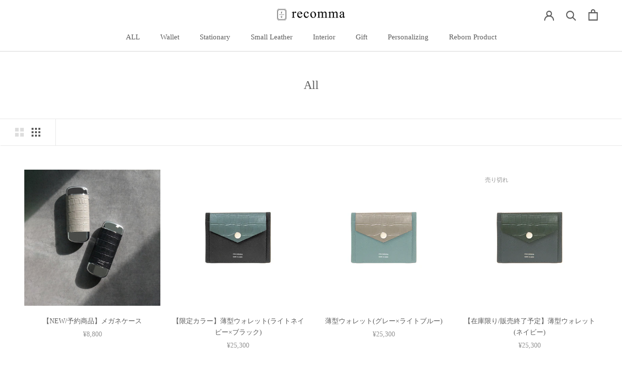

--- FILE ---
content_type: text/html; charset=utf-8
request_url: https://re-comma.com/collections/all
body_size: 22560
content:
<!doctype html>

<html class="no-js" lang="ja">
  <head>
    <meta charset="utf-8"> 
    <meta http-equiv="X-UA-Compatible" content="IE=edge,chrome=1">
    <meta name="viewport" content="width=device-width, initial-scale=1.0, height=device-height, minimum-scale=1.0, maximum-scale=1.0">
    <meta name="theme-color" content="">
	<meta name="facebook-domain-verification" content="emd41i4cox19balzaz7ex8kcgix4og" />
    <meta name="google-site-verification" content="tMR4Z7Jlwxy7Z5-78xTCxZYdVLR07agwbxT9y3yF634" />
    <title>
      All &ndash; recomma
    </title><link rel="canonical" href="https://re-comma.com/collections/all"><link rel="shortcut icon" href="//re-comma.com/cdn/shop/files/mark_96x.png?v=1684461752" type="image/png"><meta property="og:type" content="website">
  <meta property="og:title" content="All">
  <meta property="og:image" content="http://re-comma.com/cdn/shop/collections/bottle.png?v=1667556511">
  <meta property="og:image:secure_url" content="https://re-comma.com/cdn/shop/collections/bottle.png?v=1667556511">
  <meta property="og:image:width" content="1080">
  <meta property="og:image:height" content="1080"><meta property="og:url" content="https://re-comma.com/collections/all">
<meta property="og:site_name" content="recomma"><meta name="twitter:card" content="summary"><meta name="twitter:title" content="All">
  <meta name="twitter:description" content="">
  <meta name="twitter:image" content="https://re-comma.com/cdn/shop/collections/bottle_600x600_crop_center.png?v=1667556511">

    <script>window.performance && window.performance.mark && window.performance.mark('shopify.content_for_header.start');</script><meta name="facebook-domain-verification" content="etc45jwto3rkjiru2wbb2gtmgnwjri">
<meta name="google-site-verification" content="coNgt42RFMvaTM_Tj1wcoWJdQJCKiZybeG-BRTg6yBs">
<meta id="shopify-digital-wallet" name="shopify-digital-wallet" content="/54973825068/digital_wallets/dialog">
<link rel="alternate" type="application/atom+xml" title="Feed" href="/collections/all.atom" />
<link rel="next" href="/collections/all?page=2">
<link rel="alternate" type="application/json+oembed" href="https://re-comma.com/collections/all.oembed">
<script async="async" src="/checkouts/internal/preloads.js?locale=ja-JP"></script>
<script id="shopify-features" type="application/json">{"accessToken":"a24b3a48b1a76ae88a597b9b66531afa","betas":["rich-media-storefront-analytics"],"domain":"re-comma.com","predictiveSearch":false,"shopId":54973825068,"locale":"ja"}</script>
<script>var Shopify = Shopify || {};
Shopify.shop = "xn-r9j3fa0a4bxexa2u.myshopify.com";
Shopify.locale = "ja";
Shopify.currency = {"active":"JPY","rate":"1.0"};
Shopify.country = "JP";
Shopify.theme = {"name":"Prestige_0501","id":126608408620,"schema_name":"Prestige","schema_version":"4.8.1","theme_store_id":null,"role":"main"};
Shopify.theme.handle = "null";
Shopify.theme.style = {"id":null,"handle":null};
Shopify.cdnHost = "re-comma.com/cdn";
Shopify.routes = Shopify.routes || {};
Shopify.routes.root = "/";</script>
<script type="module">!function(o){(o.Shopify=o.Shopify||{}).modules=!0}(window);</script>
<script>!function(o){function n(){var o=[];function n(){o.push(Array.prototype.slice.apply(arguments))}return n.q=o,n}var t=o.Shopify=o.Shopify||{};t.loadFeatures=n(),t.autoloadFeatures=n()}(window);</script>
<script id="shop-js-analytics" type="application/json">{"pageType":"collection"}</script>
<script defer="defer" async type="module" src="//re-comma.com/cdn/shopifycloud/shop-js/modules/v2/client.init-shop-cart-sync_DAyPUxvO.ja.esm.js"></script>
<script defer="defer" async type="module" src="//re-comma.com/cdn/shopifycloud/shop-js/modules/v2/chunk.common_DbtvRMEZ.esm.js"></script>
<script type="module">
  await import("//re-comma.com/cdn/shopifycloud/shop-js/modules/v2/client.init-shop-cart-sync_DAyPUxvO.ja.esm.js");
await import("//re-comma.com/cdn/shopifycloud/shop-js/modules/v2/chunk.common_DbtvRMEZ.esm.js");

  window.Shopify.SignInWithShop?.initShopCartSync?.({"fedCMEnabled":true,"windoidEnabled":true});

</script>
<script>(function() {
  var isLoaded = false;
  function asyncLoad() {
    if (isLoaded) return;
    isLoaded = true;
    var urls = ["https:\/\/cdn.nfcube.com\/instafeed-21573a4aab864fe4bd4c203e31f1ac17.js?shop=xn-r9j3fa0a4bxexa2u.myshopify.com","https:\/\/static.klaviyo.com\/onsite\/js\/W6Xbck\/klaviyo.js?company_id=W6Xbck\u0026shop=xn-r9j3fa0a4bxexa2u.myshopify.com"];
    for (var i = 0; i < urls.length; i++) {
      var s = document.createElement('script');
      s.type = 'text/javascript';
      s.async = true;
      s.src = urls[i];
      var x = document.getElementsByTagName('script')[0];
      x.parentNode.insertBefore(s, x);
    }
  };
  if(window.attachEvent) {
    window.attachEvent('onload', asyncLoad);
  } else {
    window.addEventListener('load', asyncLoad, false);
  }
})();</script>
<script id="__st">var __st={"a":54973825068,"offset":32400,"reqid":"adc4ee17-cd1f-426c-98cd-dbf3b868420b-1765780599","pageurl":"re-comma.com\/collections\/all","u":"b912c7e499d3","p":"collection","rtyp":"collection","rid":279441047596};</script>
<script>window.ShopifyPaypalV4VisibilityTracking = true;</script>
<script id="captcha-bootstrap">!function(){'use strict';const t='contact',e='account',n='new_comment',o=[[t,t],['blogs',n],['comments',n],[t,'customer']],c=[[e,'customer_login'],[e,'guest_login'],[e,'recover_customer_password'],[e,'create_customer']],r=t=>t.map((([t,e])=>`form[action*='/${t}']:not([data-nocaptcha='true']) input[name='form_type'][value='${e}']`)).join(','),a=t=>()=>t?[...document.querySelectorAll(t)].map((t=>t.form)):[];function s(){const t=[...o],e=r(t);return a(e)}const i='password',u='form_key',d=['recaptcha-v3-token','g-recaptcha-response','h-captcha-response',i],f=()=>{try{return window.sessionStorage}catch{return}},m='__shopify_v',_=t=>t.elements[u];function p(t,e,n=!1){try{const o=window.sessionStorage,c=JSON.parse(o.getItem(e)),{data:r}=function(t){const{data:e,action:n}=t;return t[m]||n?{data:e,action:n}:{data:t,action:n}}(c);for(const[e,n]of Object.entries(r))t.elements[e]&&(t.elements[e].value=n);n&&o.removeItem(e)}catch(o){console.error('form repopulation failed',{error:o})}}const l='form_type',E='cptcha';function T(t){t.dataset[E]=!0}const w=window,h=w.document,L='Shopify',v='ce_forms',y='captcha';let A=!1;((t,e)=>{const n=(g='f06e6c50-85a8-45c8-87d0-21a2b65856fe',I='https://cdn.shopify.com/shopifycloud/storefront-forms-hcaptcha/ce_storefront_forms_captcha_hcaptcha.v1.5.2.iife.js',D={infoText:'hCaptchaによる保護',privacyText:'プライバシー',termsText:'利用規約'},(t,e,n)=>{const o=w[L][v],c=o.bindForm;if(c)return c(t,g,e,D).then(n);var r;o.q.push([[t,g,e,D],n]),r=I,A||(h.body.append(Object.assign(h.createElement('script'),{id:'captcha-provider',async:!0,src:r})),A=!0)});var g,I,D;w[L]=w[L]||{},w[L][v]=w[L][v]||{},w[L][v].q=[],w[L][y]=w[L][y]||{},w[L][y].protect=function(t,e){n(t,void 0,e),T(t)},Object.freeze(w[L][y]),function(t,e,n,w,h,L){const[v,y,A,g]=function(t,e,n){const i=e?o:[],u=t?c:[],d=[...i,...u],f=r(d),m=r(i),_=r(d.filter((([t,e])=>n.includes(e))));return[a(f),a(m),a(_),s()]}(w,h,L),I=t=>{const e=t.target;return e instanceof HTMLFormElement?e:e&&e.form},D=t=>v().includes(t);t.addEventListener('submit',(t=>{const e=I(t);if(!e)return;const n=D(e)&&!e.dataset.hcaptchaBound&&!e.dataset.recaptchaBound,o=_(e),c=g().includes(e)&&(!o||!o.value);(n||c)&&t.preventDefault(),c&&!n&&(function(t){try{if(!f())return;!function(t){const e=f();if(!e)return;const n=_(t);if(!n)return;const o=n.value;o&&e.removeItem(o)}(t);const e=Array.from(Array(32),(()=>Math.random().toString(36)[2])).join('');!function(t,e){_(t)||t.append(Object.assign(document.createElement('input'),{type:'hidden',name:u})),t.elements[u].value=e}(t,e),function(t,e){const n=f();if(!n)return;const o=[...t.querySelectorAll(`input[type='${i}']`)].map((({name:t})=>t)),c=[...d,...o],r={};for(const[a,s]of new FormData(t).entries())c.includes(a)||(r[a]=s);n.setItem(e,JSON.stringify({[m]:1,action:t.action,data:r}))}(t,e)}catch(e){console.error('failed to persist form',e)}}(e),e.submit())}));const S=(t,e)=>{t&&!t.dataset[E]&&(n(t,e.some((e=>e===t))),T(t))};for(const o of['focusin','change'])t.addEventListener(o,(t=>{const e=I(t);D(e)&&S(e,y())}));const B=e.get('form_key'),M=e.get(l),P=B&&M;t.addEventListener('DOMContentLoaded',(()=>{const t=y();if(P)for(const e of t)e.elements[l].value===M&&p(e,B);[...new Set([...A(),...v().filter((t=>'true'===t.dataset.shopifyCaptcha))])].forEach((e=>S(e,t)))}))}(h,new URLSearchParams(w.location.search),n,t,e,['guest_login'])})(!0,!0)}();</script>
<script integrity="sha256-52AcMU7V7pcBOXWImdc/TAGTFKeNjmkeM1Pvks/DTgc=" data-source-attribution="shopify.loadfeatures" defer="defer" src="//re-comma.com/cdn/shopifycloud/storefront/assets/storefront/load_feature-81c60534.js" crossorigin="anonymous"></script>
<script data-source-attribution="shopify.dynamic_checkout.dynamic.init">var Shopify=Shopify||{};Shopify.PaymentButton=Shopify.PaymentButton||{isStorefrontPortableWallets:!0,init:function(){window.Shopify.PaymentButton.init=function(){};var t=document.createElement("script");t.src="https://re-comma.com/cdn/shopifycloud/portable-wallets/latest/portable-wallets.ja.js",t.type="module",document.head.appendChild(t)}};
</script>
<script data-source-attribution="shopify.dynamic_checkout.buyer_consent">
  function portableWalletsHideBuyerConsent(e){var t=document.getElementById("shopify-buyer-consent"),n=document.getElementById("shopify-subscription-policy-button");t&&n&&(t.classList.add("hidden"),t.setAttribute("aria-hidden","true"),n.removeEventListener("click",e))}function portableWalletsShowBuyerConsent(e){var t=document.getElementById("shopify-buyer-consent"),n=document.getElementById("shopify-subscription-policy-button");t&&n&&(t.classList.remove("hidden"),t.removeAttribute("aria-hidden"),n.addEventListener("click",e))}window.Shopify?.PaymentButton&&(window.Shopify.PaymentButton.hideBuyerConsent=portableWalletsHideBuyerConsent,window.Shopify.PaymentButton.showBuyerConsent=portableWalletsShowBuyerConsent);
</script>
<script data-source-attribution="shopify.dynamic_checkout.cart.bootstrap">document.addEventListener("DOMContentLoaded",(function(){function t(){return document.querySelector("shopify-accelerated-checkout-cart, shopify-accelerated-checkout")}if(t())Shopify.PaymentButton.init();else{new MutationObserver((function(e,n){t()&&(Shopify.PaymentButton.init(),n.disconnect())})).observe(document.body,{childList:!0,subtree:!0})}}));
</script>
<script id='scb4127' type='text/javascript' async='' src='https://re-comma.com/cdn/shopifycloud/privacy-banner/storefront-banner.js'></script>
<script>window.performance && window.performance.mark && window.performance.mark('shopify.content_for_header.end');</script>

    <link rel="stylesheet" href="//re-comma.com/cdn/shop/t/4/assets/theme.scss.css?v=26233484083603866981697517376">

    <script>
      // This allows to expose several variables to the global scope, to be used in scripts
      window.theme = {
        pageType: "collection",
        moneyFormat: "¥{{amount_no_decimals}}",
        moneyWithCurrencyFormat: "¥{{amount_no_decimals}} JPY",
        productImageSize: "square",
        searchMode: "product,article",
        showPageTransition: true,
        showElementStaggering: true,
        showImageZooming: true
      };

      window.routes = {
        rootUrl: "\/",
        cartUrl: "\/cart",
        cartAddUrl: "\/cart\/add",
        cartChangeUrl: "\/cart\/change",
        searchUrl: "\/search",
        productRecommendationsUrl: "\/recommendations\/products"
      };

      window.languages = {
        cartAddNote: "備考欄へ連絡事項を書く",
        cartEditNote: "備考欄を編集する",
        productImageLoadingError: "画像が読み込めません。もう一度ページを読み込んでください",
        productFormAddToCart: "カートに追加",
        productFormUnavailable: "ご利用いただけません",
        productFormSoldOut: "売り切れ",
        shippingEstimatorOneResult: "1つのオプションが見つかりました",
        shippingEstimatorMoreResults: "{{count}} つのオプションが見つかりました",
        shippingEstimatorNoResults: ""
      };

      window.lazySizesConfig = {
        loadHidden: false,
        hFac: 0.5,
        expFactor: 2,
        ricTimeout: 150,
        lazyClass: 'Image--lazyLoad',
        loadingClass: 'Image--lazyLoading',
        loadedClass: 'Image--lazyLoaded'
      };

      document.documentElement.className = document.documentElement.className.replace('no-js', 'js');
      document.documentElement.style.setProperty('--window-height', window.innerHeight + 'px');

      // We do a quick detection of some features (we could use Modernizr but for so little...)
      (function() {
        document.documentElement.className += ((window.CSS && window.CSS.supports('(position: sticky) or (position: -webkit-sticky)')) ? ' supports-sticky' : ' no-supports-sticky');
        document.documentElement.className += (window.matchMedia('(-moz-touch-enabled: 1), (hover: none)')).matches ? ' no-supports-hover' : ' supports-hover';
      }());
    </script>

    <script src="//re-comma.com/cdn/shop/t/4/assets/lazysizes.min.js?v=174358363404432586981674397314" async></script><script src="https://polyfill-fastly.net/v3/polyfill.min.js?unknown=polyfill&features=fetch,Element.prototype.closest,Element.prototype.remove,Element.prototype.classList,Array.prototype.includes,Array.prototype.fill,Object.assign,CustomEvent,IntersectionObserver,IntersectionObserverEntry,URL" defer></script>
    <script src="//re-comma.com/cdn/shop/t/4/assets/libs.min.js?v=26178543184394469741674397314" defer></script>
    <script src="//re-comma.com/cdn/shop/t/4/assets/theme.min.js?v=28495471557109698641674397314" defer></script>
    <script src="//re-comma.com/cdn/shop/t/4/assets/custom.js?v=183944157590872491501674397314" defer></script>

    <script>
      (function () {
        window.onpageshow = function() {
          if (window.theme.showPageTransition) {
            var pageTransition = document.querySelector('.PageTransition');

            if (pageTransition) {
              pageTransition.style.visibility = 'visible';
              pageTransition.style.opacity = '0';
            }
          }

          // When the page is loaded from the cache, we have to reload the cart content
          document.documentElement.dispatchEvent(new CustomEvent('cart:refresh', {
            bubbles: true
          }));
        };
      })();
    </script>

    


  <script type="application/ld+json">
  {
    "@context": "http://schema.org",
    "@type": "BreadcrumbList",
  "itemListElement": [{
      "@type": "ListItem",
      "position": 1,
      "name": "Translation missing: ja.general.breadcrumb.home",
      "item": "https://re-comma.com"
    },{
          "@type": "ListItem",
          "position": 2,
          "name": "All",
          "item": "https://re-comma.com/collections/all"
        }]
  }
  </script>

    <script src="https://code.jquery.com/jquery-3.6.3.min.js" integrity="sha256-pvPw+upLPUjgMXY0G+8O0xUf+/Im1MZjXxxgOcBQBXU=" crossorigin="anonymous"></script>
<!-- slick slide -->
    <script src="<link href="//re-comma.com/cdn/shop/t/4/assets/slick.css?v=98340474046176884051674397314" rel="stylesheet" type="text/css" media="all" /> defer="defer"></script>
    <script src="<link href="//re-comma.com/cdn/shop/t/4/assets/slick-theme.css?v=111566387709569418871674397314" rel="stylesheet" type="text/css" media="all" /> defer="defer"></script>
<!-- End slick slide -->

<link href="//re-comma.com/cdn/shop/t/4/assets/c_custom.css?v=111603181540343972631681967141" rel="stylesheet" type="text/css" media="all" />
 <!-- Google tag (gtag.js) -->
<script async src="https://www.googletagmanager.com/gtag/js?id=AW-11243938887"></script>
<script>
  window.dataLayer = window.dataLayer || [];
  function gtag(){dataLayer.push(arguments);}
  gtag('js', new Date());

  gtag('config', 'AW-11243938887');
</script>
  

<!-- BEGIN app block: shopify://apps/pagefly-page-builder/blocks/app-embed/83e179f7-59a0-4589-8c66-c0dddf959200 -->

<!-- BEGIN app snippet: pagefly-cro-ab-testing-main -->







<script>
  ;(function () {
    const url = new URL(window.location)
    const viewParam = url.searchParams.get('view')
    if (viewParam && viewParam.includes('variant-pf-')) {
      url.searchParams.set('pf_v', viewParam)
      url.searchParams.delete('view')
      window.history.replaceState({}, '', url)
    }
  })()
</script>



<script type='module'>
  
  window.PAGEFLY_CRO = window.PAGEFLY_CRO || {}

  window.PAGEFLY_CRO['data_debug'] = {
    original_template_suffix: "all_collections",
    allow_ab_test: false,
    ab_test_start_time: 0,
    ab_test_end_time: 0,
    today_date_time: 1765780600000,
  }
  window.PAGEFLY_CRO['GA4'] = { enabled: false}
</script>

<!-- END app snippet -->








  <script src='https://cdn.shopify.com/extensions/019b205c-64d8-7258-b5d2-9034394586c3/pagefly-page-builder-204/assets/pagefly-helper.js' defer='defer'></script>

  <script src='https://cdn.shopify.com/extensions/019b205c-64d8-7258-b5d2-9034394586c3/pagefly-page-builder-204/assets/pagefly-general-helper.js' defer='defer'></script>

  <script src='https://cdn.shopify.com/extensions/019b205c-64d8-7258-b5d2-9034394586c3/pagefly-page-builder-204/assets/pagefly-snap-slider.js' defer='defer'></script>

  <script src='https://cdn.shopify.com/extensions/019b205c-64d8-7258-b5d2-9034394586c3/pagefly-page-builder-204/assets/pagefly-slideshow-v3.js' defer='defer'></script>

  <script src='https://cdn.shopify.com/extensions/019b205c-64d8-7258-b5d2-9034394586c3/pagefly-page-builder-204/assets/pagefly-slideshow-v4.js' defer='defer'></script>

  <script src='https://cdn.shopify.com/extensions/019b205c-64d8-7258-b5d2-9034394586c3/pagefly-page-builder-204/assets/pagefly-glider.js' defer='defer'></script>

  <script src='https://cdn.shopify.com/extensions/019b205c-64d8-7258-b5d2-9034394586c3/pagefly-page-builder-204/assets/pagefly-slideshow-v1-v2.js' defer='defer'></script>

  <script src='https://cdn.shopify.com/extensions/019b205c-64d8-7258-b5d2-9034394586c3/pagefly-page-builder-204/assets/pagefly-product-media.js' defer='defer'></script>

  <script src='https://cdn.shopify.com/extensions/019b205c-64d8-7258-b5d2-9034394586c3/pagefly-page-builder-204/assets/pagefly-product.js' defer='defer'></script>


<script id='pagefly-helper-data' type='application/json'>
  {
    "page_optimization": {
      "assets_prefetching": false
    },
    "elements_asset_mapper": {
      "Accordion": "https://cdn.shopify.com/extensions/019b205c-64d8-7258-b5d2-9034394586c3/pagefly-page-builder-204/assets/pagefly-accordion.js",
      "Accordion3": "https://cdn.shopify.com/extensions/019b205c-64d8-7258-b5d2-9034394586c3/pagefly-page-builder-204/assets/pagefly-accordion3.js",
      "CountDown": "https://cdn.shopify.com/extensions/019b205c-64d8-7258-b5d2-9034394586c3/pagefly-page-builder-204/assets/pagefly-countdown.js",
      "GMap1": "https://cdn.shopify.com/extensions/019b205c-64d8-7258-b5d2-9034394586c3/pagefly-page-builder-204/assets/pagefly-gmap.js",
      "GMap2": "https://cdn.shopify.com/extensions/019b205c-64d8-7258-b5d2-9034394586c3/pagefly-page-builder-204/assets/pagefly-gmap.js",
      "GMapBasicV2": "https://cdn.shopify.com/extensions/019b205c-64d8-7258-b5d2-9034394586c3/pagefly-page-builder-204/assets/pagefly-gmap.js",
      "GMapAdvancedV2": "https://cdn.shopify.com/extensions/019b205c-64d8-7258-b5d2-9034394586c3/pagefly-page-builder-204/assets/pagefly-gmap.js",
      "HTML.Video": "https://cdn.shopify.com/extensions/019b205c-64d8-7258-b5d2-9034394586c3/pagefly-page-builder-204/assets/pagefly-htmlvideo.js",
      "HTML.Video2": "https://cdn.shopify.com/extensions/019b205c-64d8-7258-b5d2-9034394586c3/pagefly-page-builder-204/assets/pagefly-htmlvideo2.js",
      "HTML.Video3": "https://cdn.shopify.com/extensions/019b205c-64d8-7258-b5d2-9034394586c3/pagefly-page-builder-204/assets/pagefly-htmlvideo2.js",
      "BackgroundVideo": "https://cdn.shopify.com/extensions/019b205c-64d8-7258-b5d2-9034394586c3/pagefly-page-builder-204/assets/pagefly-htmlvideo2.js",
      "Instagram": "https://cdn.shopify.com/extensions/019b205c-64d8-7258-b5d2-9034394586c3/pagefly-page-builder-204/assets/pagefly-instagram.js",
      "Instagram2": "https://cdn.shopify.com/extensions/019b205c-64d8-7258-b5d2-9034394586c3/pagefly-page-builder-204/assets/pagefly-instagram.js",
      "Insta3": "https://cdn.shopify.com/extensions/019b205c-64d8-7258-b5d2-9034394586c3/pagefly-page-builder-204/assets/pagefly-instagram3.js",
      "Tabs": "https://cdn.shopify.com/extensions/019b205c-64d8-7258-b5d2-9034394586c3/pagefly-page-builder-204/assets/pagefly-tab.js",
      "Tabs3": "https://cdn.shopify.com/extensions/019b205c-64d8-7258-b5d2-9034394586c3/pagefly-page-builder-204/assets/pagefly-tab3.js",
      "ProductBox": "https://cdn.shopify.com/extensions/019b205c-64d8-7258-b5d2-9034394586c3/pagefly-page-builder-204/assets/pagefly-cart.js",
      "FBPageBox2": "https://cdn.shopify.com/extensions/019b205c-64d8-7258-b5d2-9034394586c3/pagefly-page-builder-204/assets/pagefly-facebook.js",
      "FBLikeButton2": "https://cdn.shopify.com/extensions/019b205c-64d8-7258-b5d2-9034394586c3/pagefly-page-builder-204/assets/pagefly-facebook.js",
      "TwitterFeed2": "https://cdn.shopify.com/extensions/019b205c-64d8-7258-b5d2-9034394586c3/pagefly-page-builder-204/assets/pagefly-twitter.js",
      "Paragraph4": "https://cdn.shopify.com/extensions/019b205c-64d8-7258-b5d2-9034394586c3/pagefly-page-builder-204/assets/pagefly-paragraph4.js",

      "AliReviews": "https://cdn.shopify.com/extensions/019b205c-64d8-7258-b5d2-9034394586c3/pagefly-page-builder-204/assets/pagefly-3rd-elements.js",
      "BackInStock": "https://cdn.shopify.com/extensions/019b205c-64d8-7258-b5d2-9034394586c3/pagefly-page-builder-204/assets/pagefly-3rd-elements.js",
      "GloboBackInStock": "https://cdn.shopify.com/extensions/019b205c-64d8-7258-b5d2-9034394586c3/pagefly-page-builder-204/assets/pagefly-3rd-elements.js",
      "GrowaveWishlist": "https://cdn.shopify.com/extensions/019b205c-64d8-7258-b5d2-9034394586c3/pagefly-page-builder-204/assets/pagefly-3rd-elements.js",
      "InfiniteOptionsShopPad": "https://cdn.shopify.com/extensions/019b205c-64d8-7258-b5d2-9034394586c3/pagefly-page-builder-204/assets/pagefly-3rd-elements.js",
      "InkybayProductPersonalizer": "https://cdn.shopify.com/extensions/019b205c-64d8-7258-b5d2-9034394586c3/pagefly-page-builder-204/assets/pagefly-3rd-elements.js",
      "LimeSpot": "https://cdn.shopify.com/extensions/019b205c-64d8-7258-b5d2-9034394586c3/pagefly-page-builder-204/assets/pagefly-3rd-elements.js",
      "Loox": "https://cdn.shopify.com/extensions/019b205c-64d8-7258-b5d2-9034394586c3/pagefly-page-builder-204/assets/pagefly-3rd-elements.js",
      "Opinew": "https://cdn.shopify.com/extensions/019b205c-64d8-7258-b5d2-9034394586c3/pagefly-page-builder-204/assets/pagefly-3rd-elements.js",
      "Powr": "https://cdn.shopify.com/extensions/019b205c-64d8-7258-b5d2-9034394586c3/pagefly-page-builder-204/assets/pagefly-3rd-elements.js",
      "ProductReviews": "https://cdn.shopify.com/extensions/019b205c-64d8-7258-b5d2-9034394586c3/pagefly-page-builder-204/assets/pagefly-3rd-elements.js",
      "PushOwl": "https://cdn.shopify.com/extensions/019b205c-64d8-7258-b5d2-9034394586c3/pagefly-page-builder-204/assets/pagefly-3rd-elements.js",
      "ReCharge": "https://cdn.shopify.com/extensions/019b205c-64d8-7258-b5d2-9034394586c3/pagefly-page-builder-204/assets/pagefly-3rd-elements.js",
      "Rivyo": "https://cdn.shopify.com/extensions/019b205c-64d8-7258-b5d2-9034394586c3/pagefly-page-builder-204/assets/pagefly-3rd-elements.js",
      "TrackingMore": "https://cdn.shopify.com/extensions/019b205c-64d8-7258-b5d2-9034394586c3/pagefly-page-builder-204/assets/pagefly-3rd-elements.js",
      "Vitals": "https://cdn.shopify.com/extensions/019b205c-64d8-7258-b5d2-9034394586c3/pagefly-page-builder-204/assets/pagefly-3rd-elements.js",
      "Wiser": "https://cdn.shopify.com/extensions/019b205c-64d8-7258-b5d2-9034394586c3/pagefly-page-builder-204/assets/pagefly-3rd-elements.js"
    },
    "custom_elements_mapper": {
      "pf-click-action-element": "https://cdn.shopify.com/extensions/019b205c-64d8-7258-b5d2-9034394586c3/pagefly-page-builder-204/assets/pagefly-click-action-element.js",
      "pf-dialog-element": "https://cdn.shopify.com/extensions/019b205c-64d8-7258-b5d2-9034394586c3/pagefly-page-builder-204/assets/pagefly-dialog-element.js"
    }
  }
</script>


<!-- END app block --><link href="https://monorail-edge.shopifysvc.com" rel="dns-prefetch">
<script>(function(){if ("sendBeacon" in navigator && "performance" in window) {try {var session_token_from_headers = performance.getEntriesByType('navigation')[0].serverTiming.find(x => x.name == '_s').description;} catch {var session_token_from_headers = undefined;}var session_cookie_matches = document.cookie.match(/_shopify_s=([^;]*)/);var session_token_from_cookie = session_cookie_matches && session_cookie_matches.length === 2 ? session_cookie_matches[1] : "";var session_token = session_token_from_headers || session_token_from_cookie || "";function handle_abandonment_event(e) {var entries = performance.getEntries().filter(function(entry) {return /monorail-edge.shopifysvc.com/.test(entry.name);});if (!window.abandonment_tracked && entries.length === 0) {window.abandonment_tracked = true;var currentMs = Date.now();var navigation_start = performance.timing.navigationStart;var payload = {shop_id: 54973825068,url: window.location.href,navigation_start,duration: currentMs - navigation_start,session_token,page_type: "collection"};window.navigator.sendBeacon("https://monorail-edge.shopifysvc.com/v1/produce", JSON.stringify({schema_id: "online_store_buyer_site_abandonment/1.1",payload: payload,metadata: {event_created_at_ms: currentMs,event_sent_at_ms: currentMs}}));}}window.addEventListener('pagehide', handle_abandonment_event);}}());</script>
<script id="web-pixels-manager-setup">(function e(e,d,r,n,o){if(void 0===o&&(o={}),!Boolean(null===(a=null===(i=window.Shopify)||void 0===i?void 0:i.analytics)||void 0===a?void 0:a.replayQueue)){var i,a;window.Shopify=window.Shopify||{};var t=window.Shopify;t.analytics=t.analytics||{};var s=t.analytics;s.replayQueue=[],s.publish=function(e,d,r){return s.replayQueue.push([e,d,r]),!0};try{self.performance.mark("wpm:start")}catch(e){}var l=function(){var e={modern:/Edge?\/(1{2}[4-9]|1[2-9]\d|[2-9]\d{2}|\d{4,})\.\d+(\.\d+|)|Firefox\/(1{2}[4-9]|1[2-9]\d|[2-9]\d{2}|\d{4,})\.\d+(\.\d+|)|Chrom(ium|e)\/(9{2}|\d{3,})\.\d+(\.\d+|)|(Maci|X1{2}).+ Version\/(15\.\d+|(1[6-9]|[2-9]\d|\d{3,})\.\d+)([,.]\d+|)( \(\w+\)|)( Mobile\/\w+|) Safari\/|Chrome.+OPR\/(9{2}|\d{3,})\.\d+\.\d+|(CPU[ +]OS|iPhone[ +]OS|CPU[ +]iPhone|CPU IPhone OS|CPU iPad OS)[ +]+(15[._]\d+|(1[6-9]|[2-9]\d|\d{3,})[._]\d+)([._]\d+|)|Android:?[ /-](13[3-9]|1[4-9]\d|[2-9]\d{2}|\d{4,})(\.\d+|)(\.\d+|)|Android.+Firefox\/(13[5-9]|1[4-9]\d|[2-9]\d{2}|\d{4,})\.\d+(\.\d+|)|Android.+Chrom(ium|e)\/(13[3-9]|1[4-9]\d|[2-9]\d{2}|\d{4,})\.\d+(\.\d+|)|SamsungBrowser\/([2-9]\d|\d{3,})\.\d+/,legacy:/Edge?\/(1[6-9]|[2-9]\d|\d{3,})\.\d+(\.\d+|)|Firefox\/(5[4-9]|[6-9]\d|\d{3,})\.\d+(\.\d+|)|Chrom(ium|e)\/(5[1-9]|[6-9]\d|\d{3,})\.\d+(\.\d+|)([\d.]+$|.*Safari\/(?![\d.]+ Edge\/[\d.]+$))|(Maci|X1{2}).+ Version\/(10\.\d+|(1[1-9]|[2-9]\d|\d{3,})\.\d+)([,.]\d+|)( \(\w+\)|)( Mobile\/\w+|) Safari\/|Chrome.+OPR\/(3[89]|[4-9]\d|\d{3,})\.\d+\.\d+|(CPU[ +]OS|iPhone[ +]OS|CPU[ +]iPhone|CPU IPhone OS|CPU iPad OS)[ +]+(10[._]\d+|(1[1-9]|[2-9]\d|\d{3,})[._]\d+)([._]\d+|)|Android:?[ /-](13[3-9]|1[4-9]\d|[2-9]\d{2}|\d{4,})(\.\d+|)(\.\d+|)|Mobile Safari.+OPR\/([89]\d|\d{3,})\.\d+\.\d+|Android.+Firefox\/(13[5-9]|1[4-9]\d|[2-9]\d{2}|\d{4,})\.\d+(\.\d+|)|Android.+Chrom(ium|e)\/(13[3-9]|1[4-9]\d|[2-9]\d{2}|\d{4,})\.\d+(\.\d+|)|Android.+(UC? ?Browser|UCWEB|U3)[ /]?(15\.([5-9]|\d{2,})|(1[6-9]|[2-9]\d|\d{3,})\.\d+)\.\d+|SamsungBrowser\/(5\.\d+|([6-9]|\d{2,})\.\d+)|Android.+MQ{2}Browser\/(14(\.(9|\d{2,})|)|(1[5-9]|[2-9]\d|\d{3,})(\.\d+|))(\.\d+|)|K[Aa][Ii]OS\/(3\.\d+|([4-9]|\d{2,})\.\d+)(\.\d+|)/},d=e.modern,r=e.legacy,n=navigator.userAgent;return n.match(d)?"modern":n.match(r)?"legacy":"unknown"}(),u="modern"===l?"modern":"legacy",c=(null!=n?n:{modern:"",legacy:""})[u],f=function(e){return[e.baseUrl,"/wpm","/b",e.hashVersion,"modern"===e.buildTarget?"m":"l",".js"].join("")}({baseUrl:d,hashVersion:r,buildTarget:u}),m=function(e){var d=e.version,r=e.bundleTarget,n=e.surface,o=e.pageUrl,i=e.monorailEndpoint;return{emit:function(e){var a=e.status,t=e.errorMsg,s=(new Date).getTime(),l=JSON.stringify({metadata:{event_sent_at_ms:s},events:[{schema_id:"web_pixels_manager_load/3.1",payload:{version:d,bundle_target:r,page_url:o,status:a,surface:n,error_msg:t},metadata:{event_created_at_ms:s}}]});if(!i)return console&&console.warn&&console.warn("[Web Pixels Manager] No Monorail endpoint provided, skipping logging."),!1;try{return self.navigator.sendBeacon.bind(self.navigator)(i,l)}catch(e){}var u=new XMLHttpRequest;try{return u.open("POST",i,!0),u.setRequestHeader("Content-Type","text/plain"),u.send(l),!0}catch(e){return console&&console.warn&&console.warn("[Web Pixels Manager] Got an unhandled error while logging to Monorail."),!1}}}}({version:r,bundleTarget:l,surface:e.surface,pageUrl:self.location.href,monorailEndpoint:e.monorailEndpoint});try{o.browserTarget=l,function(e){var d=e.src,r=e.async,n=void 0===r||r,o=e.onload,i=e.onerror,a=e.sri,t=e.scriptDataAttributes,s=void 0===t?{}:t,l=document.createElement("script"),u=document.querySelector("head"),c=document.querySelector("body");if(l.async=n,l.src=d,a&&(l.integrity=a,l.crossOrigin="anonymous"),s)for(var f in s)if(Object.prototype.hasOwnProperty.call(s,f))try{l.dataset[f]=s[f]}catch(e){}if(o&&l.addEventListener("load",o),i&&l.addEventListener("error",i),u)u.appendChild(l);else{if(!c)throw new Error("Did not find a head or body element to append the script");c.appendChild(l)}}({src:f,async:!0,onload:function(){if(!function(){var e,d;return Boolean(null===(d=null===(e=window.Shopify)||void 0===e?void 0:e.analytics)||void 0===d?void 0:d.initialized)}()){var d=window.webPixelsManager.init(e)||void 0;if(d){var r=window.Shopify.analytics;r.replayQueue.forEach((function(e){var r=e[0],n=e[1],o=e[2];d.publishCustomEvent(r,n,o)})),r.replayQueue=[],r.publish=d.publishCustomEvent,r.visitor=d.visitor,r.initialized=!0}}},onerror:function(){return m.emit({status:"failed",errorMsg:"".concat(f," has failed to load")})},sri:function(e){var d=/^sha384-[A-Za-z0-9+/=]+$/;return"string"==typeof e&&d.test(e)}(c)?c:"",scriptDataAttributes:o}),m.emit({status:"loading"})}catch(e){m.emit({status:"failed",errorMsg:(null==e?void 0:e.message)||"Unknown error"})}}})({shopId: 54973825068,storefrontBaseUrl: "https://re-comma.com",extensionsBaseUrl: "https://extensions.shopifycdn.com/cdn/shopifycloud/web-pixels-manager",monorailEndpoint: "https://monorail-edge.shopifysvc.com/unstable/produce_batch",surface: "storefront-renderer",enabledBetaFlags: ["2dca8a86"],webPixelsConfigList: [{"id":"449445932","configuration":"{\"config\":\"{\\\"pixel_id\\\":\\\"AW-11243938887\\\",\\\"target_country\\\":\\\"JP\\\",\\\"gtag_events\\\":[{\\\"type\\\":\\\"search\\\",\\\"action_label\\\":\\\"AW-11243938887\\\/w5gNCKajlrcYEMfIw_Ep\\\"},{\\\"type\\\":\\\"begin_checkout\\\",\\\"action_label\\\":\\\"AW-11243938887\\\/qYMfCKyjlrcYEMfIw_Ep\\\"},{\\\"type\\\":\\\"view_item\\\",\\\"action_label\\\":[\\\"AW-11243938887\\\/19Q4CKOjlrcYEMfIw_Ep\\\",\\\"MC-X10XCGXM5C\\\"]},{\\\"type\\\":\\\"purchase\\\",\\\"action_label\\\":[\\\"AW-11243938887\\\/pstYCJ2jlrcYEMfIw_Ep\\\",\\\"MC-X10XCGXM5C\\\"]},{\\\"type\\\":\\\"page_view\\\",\\\"action_label\\\":[\\\"AW-11243938887\\\/quWrCKCjlrcYEMfIw_Ep\\\",\\\"MC-X10XCGXM5C\\\"]},{\\\"type\\\":\\\"add_payment_info\\\",\\\"action_label\\\":\\\"AW-11243938887\\\/vboQCK-jlrcYEMfIw_Ep\\\"},{\\\"type\\\":\\\"add_to_cart\\\",\\\"action_label\\\":\\\"AW-11243938887\\\/DxriCKmjlrcYEMfIw_Ep\\\"}],\\\"enable_monitoring_mode\\\":false}\"}","eventPayloadVersion":"v1","runtimeContext":"OPEN","scriptVersion":"b2a88bafab3e21179ed38636efcd8a93","type":"APP","apiClientId":1780363,"privacyPurposes":[],"dataSharingAdjustments":{"protectedCustomerApprovalScopes":["read_customer_address","read_customer_email","read_customer_name","read_customer_personal_data","read_customer_phone"]}},{"id":"147816492","configuration":"{\"pixel_id\":\"1406191586842963\",\"pixel_type\":\"facebook_pixel\",\"metaapp_system_user_token\":\"-\"}","eventPayloadVersion":"v1","runtimeContext":"OPEN","scriptVersion":"ca16bc87fe92b6042fbaa3acc2fbdaa6","type":"APP","apiClientId":2329312,"privacyPurposes":["ANALYTICS","MARKETING","SALE_OF_DATA"],"dataSharingAdjustments":{"protectedCustomerApprovalScopes":["read_customer_address","read_customer_email","read_customer_name","read_customer_personal_data","read_customer_phone"]}},{"id":"115540012","eventPayloadVersion":"1","runtimeContext":"LAX","scriptVersion":"1","type":"CUSTOM","privacyPurposes":["ANALYTICS","MARKETING","SALE_OF_DATA"],"name":"BuzzEC-GTM用"},{"id":"shopify-app-pixel","configuration":"{}","eventPayloadVersion":"v1","runtimeContext":"STRICT","scriptVersion":"0450","apiClientId":"shopify-pixel","type":"APP","privacyPurposes":["ANALYTICS","MARKETING"]},{"id":"shopify-custom-pixel","eventPayloadVersion":"v1","runtimeContext":"LAX","scriptVersion":"0450","apiClientId":"shopify-pixel","type":"CUSTOM","privacyPurposes":["ANALYTICS","MARKETING"]}],isMerchantRequest: false,initData: {"shop":{"name":"recomma","paymentSettings":{"currencyCode":"JPY"},"myshopifyDomain":"xn-r9j3fa0a4bxexa2u.myshopify.com","countryCode":"JP","storefrontUrl":"https:\/\/re-comma.com"},"customer":null,"cart":null,"checkout":null,"productVariants":[],"purchasingCompany":null},},"https://re-comma.com/cdn","ae1676cfwd2530674p4253c800m34e853cb",{"modern":"","legacy":""},{"shopId":"54973825068","storefrontBaseUrl":"https:\/\/re-comma.com","extensionBaseUrl":"https:\/\/extensions.shopifycdn.com\/cdn\/shopifycloud\/web-pixels-manager","surface":"storefront-renderer","enabledBetaFlags":"[\"2dca8a86\"]","isMerchantRequest":"false","hashVersion":"ae1676cfwd2530674p4253c800m34e853cb","publish":"custom","events":"[[\"page_viewed\",{}],[\"collection_viewed\",{\"collection\":{\"id\":\"279441047596\",\"title\":\"All\",\"productVariants\":[{\"price\":{\"amount\":8800.0,\"currencyCode\":\"JPY\"},\"product\":{\"title\":\"【NEW\/予約商品】メガネケース\",\"vendor\":\"recomma\",\"id\":\"8104038400044\",\"untranslatedTitle\":\"【NEW\/予約商品】メガネケース\",\"url\":\"\/products\/glasses-case\",\"type\":\"\"},\"id\":\"45075827327020\",\"image\":{\"src\":\"\/\/re-comma.com\/cdn\/shop\/files\/glasees-6.jpg?v=1764658923\"},\"sku\":null,\"title\":\"ブラック(クロコ) \/ シルバー\",\"untranslatedTitle\":\"ブラック(クロコ) \/ シルバー\"},{\"price\":{\"amount\":25300.0,\"currencyCode\":\"JPY\"},\"product\":{\"title\":\"【限定カラー】薄型ウォレット(ライトネイビー×ブラック)\",\"vendor\":\"recomma\",\"id\":\"8087059988524\",\"untranslatedTitle\":\"【限定カラー】薄型ウォレット(ライトネイビー×ブラック)\",\"url\":\"\/products\/thin-wallet-lightnavy-black\",\"type\":\"\"},\"id\":\"44997869862956\",\"image\":{\"src\":\"\/\/re-comma.com\/cdn\/shop\/files\/navy-black.jpg?v=1763187836\"},\"sku\":null,\"title\":\"Default Title\",\"untranslatedTitle\":\"Default Title\"},{\"price\":{\"amount\":25300.0,\"currencyCode\":\"JPY\"},\"product\":{\"title\":\"薄型ウォレット(グレー×ライトブルー)\",\"vendor\":\"recomma\",\"id\":\"8087061266476\",\"untranslatedTitle\":\"薄型ウォレット(グレー×ライトブルー)\",\"url\":\"\/products\/thin-wallet-gray-lightblue\",\"type\":\"\"},\"id\":\"44997875728428\",\"image\":{\"src\":\"\/\/re-comma.com\/cdn\/shop\/files\/gray-lightblue.jpg?v=1763188522\"},\"sku\":null,\"title\":\"Default Title\",\"untranslatedTitle\":\"Default Title\"},{\"price\":{\"amount\":25300.0,\"currencyCode\":\"JPY\"},\"product\":{\"title\":\"【在庫限り\/販売終了予定】薄型ウォレット(ネイビー)\",\"vendor\":\"recomma\",\"id\":\"7927117512748\",\"untranslatedTitle\":\"【在庫限り\/販売終了予定】薄型ウォレット(ネイビー)\",\"url\":\"\/products\/thin-wallet-navy\",\"type\":\"\"},\"id\":\"44512035209260\",\"image\":{\"src\":\"\/\/re-comma.com\/cdn\/shop\/files\/navy1_67303bbd-d5d8-4856-86cc-0ff848249d8b.jpg?v=1751264350\"},\"sku\":null,\"title\":\"Default Title\",\"untranslatedTitle\":\"Default Title\"},{\"price\":{\"amount\":25300.0,\"currencyCode\":\"JPY\"},\"product\":{\"title\":\"薄型ウォレット(ブラック)\",\"vendor\":\"recomma\",\"id\":\"7927108993068\",\"untranslatedTitle\":\"薄型ウォレット(ブラック)\",\"url\":\"\/products\/thin-wallet-black\",\"type\":\"\"},\"id\":\"44512034979884\",\"image\":{\"src\":\"\/\/re-comma.com\/cdn\/shop\/files\/black-front_261c4588-8b71-4368-97af-ac6470367f35.jpg?v=1751264113\"},\"sku\":\"\",\"title\":\"Default Title\",\"untranslatedTitle\":\"Default Title\"},{\"price\":{\"amount\":25300.0,\"currencyCode\":\"JPY\"},\"product\":{\"title\":\"薄型ウォレット(エトープ)\",\"vendor\":\"recomma\",\"id\":\"7927121543212\",\"untranslatedTitle\":\"薄型ウォレット(エトープ)\",\"url\":\"\/products\/thin-wallet-etoupe\",\"type\":\"\"},\"id\":\"44512040714284\",\"image\":{\"src\":\"\/\/re-comma.com\/cdn\/shop\/files\/etoupe1_48421e8d-afa3-4f24-a84d-913975aca046.jpg?v=1751263442\"},\"sku\":null,\"title\":\"Default Title\",\"untranslatedTitle\":\"Default Title\"},{\"price\":{\"amount\":4980.0,\"currencyCode\":\"JPY\"},\"product\":{\"title\":\"【予約商品】カスタマイズ ネックストラップ\",\"vendor\":\"recomma\",\"id\":\"7976704016428\",\"untranslatedTitle\":\"【予約商品】カスタマイズ ネックストラップ\",\"url\":\"\/products\/neckstrap\",\"type\":\"\"},\"id\":\"45042197200940\",\"image\":{\"src\":\"\/\/re-comma.com\/cdn\/shop\/files\/neckstrap.jpg?v=1755842984\"},\"sku\":null,\"title\":\"ブラック \/ ブラック(ロゴ、金具:シルバー)\",\"untranslatedTitle\":\"ブラック \/ ブラック(ロゴ、金具:シルバー)\"},{\"price\":{\"amount\":33000.0,\"currencyCode\":\"JPY\"},\"product\":{\"title\":\"三つ折りコンパクトウォレット(ブラック)\",\"vendor\":\"recomma\",\"id\":\"7853024837676\",\"untranslatedTitle\":\"三つ折りコンパクトウォレット(ブラック)\",\"url\":\"\/products\/trifold-wallet-black\",\"type\":\"\"},\"id\":\"44233963634732\",\"image\":{\"src\":\"\/\/re-comma.com\/cdn\/shop\/files\/black_0c293820-469a-497f-8946-3fa170cbcbe8.jpg?v=1743754285\"},\"sku\":null,\"title\":\"Default Title\",\"untranslatedTitle\":\"Default Title\"},{\"price\":{\"amount\":33000.0,\"currencyCode\":\"JPY\"},\"product\":{\"title\":\"三つ折りコンパクトウォレット(ホワイト)\",\"vendor\":\"recomma\",\"id\":\"7853191659564\",\"untranslatedTitle\":\"三つ折りコンパクトウォレット(ホワイト)\",\"url\":\"\/products\/trifold-wallet-white\",\"type\":\"\"},\"id\":\"44234263199788\",\"image\":{\"src\":\"\/\/re-comma.com\/cdn\/shop\/files\/white.jpg?v=1743754285\"},\"sku\":null,\"title\":\"Default Title\",\"untranslatedTitle\":\"Default Title\"},{\"price\":{\"amount\":33000.0,\"currencyCode\":\"JPY\"},\"product\":{\"title\":\"三つ折りコンパクトウォレット(オレンジ×エトープ)\",\"vendor\":\"recomma\",\"id\":\"7853190217772\",\"untranslatedTitle\":\"三つ折りコンパクトウォレット(オレンジ×エトープ)\",\"url\":\"\/products\/trifold-wallet-orange\",\"type\":\"\"},\"id\":\"44234257432620\",\"image\":{\"src\":\"\/\/re-comma.com\/cdn\/shop\/files\/orange_6a10c60f-ff1c-4f0b-b5ab-51b3cd127339.jpg?v=1743754112\"},\"sku\":null,\"title\":\"Default Title\",\"untranslatedTitle\":\"Default Title\"},{\"price\":{\"amount\":33000.0,\"currencyCode\":\"JPY\"},\"product\":{\"title\":\"三つ折りコンパクトウォレット(ライトブルー)\",\"vendor\":\"recomma\",\"id\":\"7143419576364\",\"untranslatedTitle\":\"三つ折りコンパクトウォレット(ライトブルー)\",\"url\":\"\/products\/trifold-wallet-lightblue\",\"type\":\"\"},\"id\":\"41370779549740\",\"image\":{\"src\":\"\/\/re-comma.com\/cdn\/shop\/files\/0O0A0946-578-1-Edit-1.jpg?v=1743750156\"},\"sku\":\"\",\"title\":\"Default Title\",\"untranslatedTitle\":\"Default Title\"},{\"price\":{\"amount\":33000.0,\"currencyCode\":\"JPY\"},\"product\":{\"title\":\"三つ折りコンパクトウォレット(ネイビー×ブラウン)\",\"vendor\":\"recomma\",\"id\":\"7143419183148\",\"untranslatedTitle\":\"三つ折りコンパクトウォレット(ネイビー×ブラウン)\",\"url\":\"\/products\/trifold-wallet-navy\",\"type\":\"\"},\"id\":\"41370774732844\",\"image\":{\"src\":\"\/\/re-comma.com\/cdn\/shop\/files\/0O0A0948-582-2-Edit-2.jpg?v=1687434835\"},\"sku\":\"\",\"title\":\"Default Title\",\"untranslatedTitle\":\"Default Title\"},{\"price\":{\"amount\":33000.0,\"currencyCode\":\"JPY\"},\"product\":{\"title\":\"三つ折りコンパクトウォレット(エトープ×グレージュ)\",\"vendor\":\"recomma\",\"id\":\"7143418888236\",\"untranslatedTitle\":\"三つ折りコンパクトウォレット(エトープ×グレージュ)\",\"url\":\"\/products\/trifold-wallet-etoupe\",\"type\":\"\"},\"id\":\"41370739245100\",\"image\":{\"src\":\"\/\/re-comma.com\/cdn\/shop\/files\/0O0A0949-584-3-Edit-3.jpg?v=1687434796\"},\"sku\":\"\",\"title\":\"Default Title\",\"untranslatedTitle\":\"Default Title\"},{\"price\":{\"amount\":11000.0,\"currencyCode\":\"JPY\"},\"product\":{\"title\":\"【予約】カスタマイズキーケース\",\"vendor\":\"recomma\",\"id\":\"7829101412396\",\"untranslatedTitle\":\"【予約】カスタマイズキーケース\",\"url\":\"\/products\/customize-keycase\",\"type\":\"\"},\"id\":\"44148116324396\",\"image\":{\"src\":\"\/\/re-comma.com\/cdn\/shop\/files\/top_9e55ed7b-fd80-41b2-9bc9-4998257d3304.jpg?v=1741157112\"},\"sku\":null,\"title\":\"はい\",\"untranslatedTitle\":\"はい\"},{\"price\":{\"amount\":3850.0,\"currencyCode\":\"JPY\"},\"product\":{\"title\":\"トレー トレイ(アイアン×レザー\/楕円型)\",\"vendor\":\"recomma\",\"id\":\"7770003734572\",\"untranslatedTitle\":\"トレー トレイ(アイアン×レザー\/楕円型)\",\"url\":\"\/products\/irontray-oval\",\"type\":\"\"},\"id\":\"43959656808492\",\"image\":{\"src\":\"\/\/re-comma.com\/cdn\/shop\/files\/tray1.jpg?v=1733095078\"},\"sku\":null,\"title\":\"ブラック\",\"untranslatedTitle\":\"ブラック\"},{\"price\":{\"amount\":4400.0,\"currencyCode\":\"JPY\"},\"product\":{\"title\":\"ミンティアブリーズケース (クロコ)\",\"vendor\":\"recomma\",\"id\":\"7751331872812\",\"untranslatedTitle\":\"ミンティアブリーズケース (クロコ)\",\"url\":\"\/products\/mintiabreezecase-croco\",\"type\":\"\"},\"id\":\"43887286157356\",\"image\":{\"src\":\"\/\/re-comma.com\/cdn\/shop\/files\/black-gold.jpg?v=1730165829\"},\"sku\":null,\"title\":\"ブラック(ロゴ、金具:シルバー)\",\"untranslatedTitle\":\"ブラック(ロゴ、金具:シルバー)\"}]}}]]"});</script><script>
  window.ShopifyAnalytics = window.ShopifyAnalytics || {};
  window.ShopifyAnalytics.meta = window.ShopifyAnalytics.meta || {};
  window.ShopifyAnalytics.meta.currency = 'JPY';
  var meta = {"products":[{"id":8104038400044,"gid":"gid:\/\/shopify\/Product\/8104038400044","vendor":"recomma","type":"","variants":[{"id":45075827327020,"price":880000,"name":"【NEW\/予約商品】メガネケース - ブラック(クロコ) \/ シルバー","public_title":"ブラック(クロコ) \/ シルバー","sku":null},{"id":45075827949612,"price":880000,"name":"【NEW\/予約商品】メガネケース - ブラック(クロコ) \/ ゴールド","public_title":"ブラック(クロコ) \/ ゴールド","sku":null},{"id":45075827982380,"price":880000,"name":"【NEW\/予約商品】メガネケース - ブラック(クロコ) \/ ブラック","public_title":"ブラック(クロコ) \/ ブラック","sku":null},{"id":45075827359788,"price":880000,"name":"【NEW\/予約商品】メガネケース - ブラック \/ シルバー","public_title":"ブラック \/ シルバー","sku":null},{"id":45075828015148,"price":880000,"name":"【NEW\/予約商品】メガネケース - ブラック \/ ゴールド","public_title":"ブラック \/ ゴールド","sku":null},{"id":45075828047916,"price":880000,"name":"【NEW\/予約商品】メガネケース - ブラック \/ ブラック","public_title":"ブラック \/ ブラック","sku":null},{"id":45075828080684,"price":880000,"name":"【NEW\/予約商品】メガネケース - グリーン(クロコ) \/ シルバー","public_title":"グリーン(クロコ) \/ シルバー","sku":null},{"id":45075828113452,"price":880000,"name":"【NEW\/予約商品】メガネケース - グリーン(クロコ) \/ ゴールド","public_title":"グリーン(クロコ) \/ ゴールド","sku":null},{"id":45075828146220,"price":880000,"name":"【NEW\/予約商品】メガネケース - グリーン(クロコ) \/ ブラック","public_title":"グリーン(クロコ) \/ ブラック","sku":null},{"id":45075828178988,"price":880000,"name":"【NEW\/予約商品】メガネケース - グリーン \/ シルバー","public_title":"グリーン \/ シルバー","sku":null},{"id":45075828211756,"price":880000,"name":"【NEW\/予約商品】メガネケース - グリーン \/ ゴールド","public_title":"グリーン \/ ゴールド","sku":null},{"id":45075828244524,"price":880000,"name":"【NEW\/予約商品】メガネケース - グリーン \/ ブラック","public_title":"グリーン \/ ブラック","sku":null},{"id":45075828277292,"price":880000,"name":"【NEW\/予約商品】メガネケース - ブラウン(クロコ) \/ シルバー","public_title":"ブラウン(クロコ) \/ シルバー","sku":null},{"id":45075828310060,"price":880000,"name":"【NEW\/予約商品】メガネケース - ブラウン(クロコ) \/ ゴールド","public_title":"ブラウン(クロコ) \/ ゴールド","sku":null},{"id":45075828342828,"price":880000,"name":"【NEW\/予約商品】メガネケース - ブラウン(クロコ) \/ ブラック","public_title":"ブラウン(クロコ) \/ ブラック","sku":null},{"id":45075828998188,"price":880000,"name":"【NEW\/予約商品】メガネケース - ブラウン \/ シルバー","public_title":"ブラウン \/ シルバー","sku":null},{"id":45075829030956,"price":880000,"name":"【NEW\/予約商品】メガネケース - ブラウン \/ ゴールド","public_title":"ブラウン \/ ゴールド","sku":null},{"id":45075829063724,"price":880000,"name":"【NEW\/予約商品】メガネケース - ブラウン \/ ブラック","public_title":"ブラウン \/ ブラック","sku":null},{"id":45075829096492,"price":880000,"name":"【NEW\/予約商品】メガネケース - レッド(クロコ) \/ シルバー","public_title":"レッド(クロコ) \/ シルバー","sku":null},{"id":45075829129260,"price":880000,"name":"【NEW\/予約商品】メガネケース - レッド(クロコ) \/ ゴールド","public_title":"レッド(クロコ) \/ ゴールド","sku":null},{"id":45075829162028,"price":880000,"name":"【NEW\/予約商品】メガネケース - レッド(クロコ) \/ ブラック","public_title":"レッド(クロコ) \/ ブラック","sku":null},{"id":45075829194796,"price":880000,"name":"【NEW\/予約商品】メガネケース - レッド \/ シルバー","public_title":"レッド \/ シルバー","sku":null},{"id":45075829227564,"price":880000,"name":"【NEW\/予約商品】メガネケース - レッド \/ ゴールド","public_title":"レッド \/ ゴールド","sku":null},{"id":45075829260332,"price":880000,"name":"【NEW\/予約商品】メガネケース - レッド \/ ブラック","public_title":"レッド \/ ブラック","sku":null},{"id":45075829293100,"price":880000,"name":"【NEW\/予約商品】メガネケース - エトープ(クロコ) \/ シルバー","public_title":"エトープ(クロコ) \/ シルバー","sku":null},{"id":45075829325868,"price":880000,"name":"【NEW\/予約商品】メガネケース - エトープ(クロコ) \/ ゴールド","public_title":"エトープ(クロコ) \/ ゴールド","sku":null},{"id":45075829358636,"price":880000,"name":"【NEW\/予約商品】メガネケース - エトープ(クロコ) \/ ブラック","public_title":"エトープ(クロコ) \/ ブラック","sku":null},{"id":45075829391404,"price":880000,"name":"【NEW\/予約商品】メガネケース - エトープ \/ シルバー","public_title":"エトープ \/ シルバー","sku":null},{"id":45075829424172,"price":880000,"name":"【NEW\/予約商品】メガネケース - エトープ \/ ゴールド","public_title":"エトープ \/ ゴールド","sku":null},{"id":45075829456940,"price":880000,"name":"【NEW\/予約商品】メガネケース - エトープ \/ ブラック","public_title":"エトープ \/ ブラック","sku":null},{"id":45075829489708,"price":880000,"name":"【NEW\/予約商品】メガネケース - グレー(クロコ) \/ シルバー","public_title":"グレー(クロコ) \/ シルバー","sku":null},{"id":45075829522476,"price":880000,"name":"【NEW\/予約商品】メガネケース - グレー(クロコ) \/ ゴールド","public_title":"グレー(クロコ) \/ ゴールド","sku":null},{"id":45075829555244,"price":880000,"name":"【NEW\/予約商品】メガネケース - グレー(クロコ) \/ ブラック","public_title":"グレー(クロコ) \/ ブラック","sku":null},{"id":45075829588012,"price":880000,"name":"【NEW\/予約商品】メガネケース - グレー \/ シルバー","public_title":"グレー \/ シルバー","sku":null},{"id":45075829620780,"price":880000,"name":"【NEW\/予約商品】メガネケース - グレー \/ ゴールド","public_title":"グレー \/ ゴールド","sku":null},{"id":45075829653548,"price":880000,"name":"【NEW\/予約商品】メガネケース - グレー \/ ブラック","public_title":"グレー \/ ブラック","sku":null},{"id":45075829686316,"price":880000,"name":"【NEW\/予約商品】メガネケース - キャメル(クロコ) \/ シルバー","public_title":"キャメル(クロコ) \/ シルバー","sku":null},{"id":45075829719084,"price":880000,"name":"【NEW\/予約商品】メガネケース - キャメル(クロコ) \/ ゴールド","public_title":"キャメル(クロコ) \/ ゴールド","sku":null},{"id":45075829751852,"price":880000,"name":"【NEW\/予約商品】メガネケース - キャメル(クロコ) \/ ブラック","public_title":"キャメル(クロコ) \/ ブラック","sku":null},{"id":45075829784620,"price":880000,"name":"【NEW\/予約商品】メガネケース - キャメル \/ シルバー","public_title":"キャメル \/ シルバー","sku":null},{"id":45075829817388,"price":880000,"name":"【NEW\/予約商品】メガネケース - キャメル \/ ゴールド","public_title":"キャメル \/ ゴールド","sku":null},{"id":45075829850156,"price":880000,"name":"【NEW\/予約商品】メガネケース - キャメル \/ ブラック","public_title":"キャメル \/ ブラック","sku":null}],"remote":false},{"id":8087059988524,"gid":"gid:\/\/shopify\/Product\/8087059988524","vendor":"recomma","type":"","variants":[{"id":44997869862956,"price":2530000,"name":"【限定カラー】薄型ウォレット(ライトネイビー×ブラック)","public_title":null,"sku":null}],"remote":false},{"id":8087061266476,"gid":"gid:\/\/shopify\/Product\/8087061266476","vendor":"recomma","type":"","variants":[{"id":44997875728428,"price":2530000,"name":"薄型ウォレット(グレー×ライトブルー)","public_title":null,"sku":null}],"remote":false},{"id":7927117512748,"gid":"gid:\/\/shopify\/Product\/7927117512748","vendor":"recomma","type":"","variants":[{"id":44512035209260,"price":2530000,"name":"【在庫限り\/販売終了予定】薄型ウォレット(ネイビー)","public_title":null,"sku":null}],"remote":false},{"id":7927108993068,"gid":"gid:\/\/shopify\/Product\/7927108993068","vendor":"recomma","type":"","variants":[{"id":44512034979884,"price":2530000,"name":"薄型ウォレット(ブラック)","public_title":null,"sku":""}],"remote":false},{"id":7927121543212,"gid":"gid:\/\/shopify\/Product\/7927121543212","vendor":"recomma","type":"","variants":[{"id":44512040714284,"price":2530000,"name":"薄型ウォレット(エトープ)","public_title":null,"sku":null}],"remote":false},{"id":7976704016428,"gid":"gid:\/\/shopify\/Product\/7976704016428","vendor":"recomma","type":"","variants":[{"id":45042197200940,"price":498000,"name":"【予約商品】カスタマイズ ネックストラップ - ブラック \/ ブラック(ロゴ、金具:シルバー)","public_title":"ブラック \/ ブラック(ロゴ、金具:シルバー)","sku":null},{"id":45042198642732,"price":498000,"name":"【予約商品】カスタマイズ ネックストラップ - ブラック \/ ブルー(ロゴ、金具:シルバー)","public_title":"ブラック \/ ブルー(ロゴ、金具:シルバー)","sku":null},{"id":45042198675500,"price":498000,"name":"【予約商品】カスタマイズ ネックストラップ - ブラック \/ グリーン(ロゴ、金具:シルバー)","public_title":"ブラック \/ グリーン(ロゴ、金具:シルバー)","sku":null},{"id":45042198708268,"price":498000,"name":"【予約商品】カスタマイズ ネックストラップ - ブラック \/ ネイビー(ロゴ、金具:シルバー)","public_title":"ブラック \/ ネイビー(ロゴ、金具:シルバー)","sku":null},{"id":45042199298092,"price":498000,"name":"【予約商品】カスタマイズ ネックストラップ - ブラック \/ キャメル(ロゴ、金具:シルバー)","public_title":"ブラック \/ キャメル(ロゴ、金具:シルバー)","sku":null},{"id":45042199330860,"price":498000,"name":"【予約商品】カスタマイズ ネックストラップ - ブラック \/ ホワイト(ロゴ、金具:シルバー)","public_title":"ブラック \/ ホワイト(ロゴ、金具:シルバー)","sku":null},{"id":45042199363628,"price":498000,"name":"【予約商品】カスタマイズ ネックストラップ - ブラック \/ ブラック(ロゴ、金具:ゴールド)","public_title":"ブラック \/ ブラック(ロゴ、金具:ゴールド)","sku":null},{"id":45042199396396,"price":498000,"name":"【予約商品】カスタマイズ ネックストラップ - ブラック \/ ブラウン(ロゴ、金具:ゴールド)","public_title":"ブラック \/ ブラウン(ロゴ、金具:ゴールド)","sku":null},{"id":45042199429164,"price":498000,"name":"【予約商品】カスタマイズ ネックストラップ - ブラック \/ エトープ(ロゴ、金具:ゴールド)","public_title":"ブラック \/ エトープ(ロゴ、金具:ゴールド)","sku":null},{"id":45042199461932,"price":498000,"name":"【予約商品】カスタマイズ ネックストラップ - ブラック \/ グリーン(ロゴ、金具:ゴールド)","public_title":"ブラック \/ グリーン(ロゴ、金具:ゴールド)","sku":null},{"id":45042199494700,"price":498000,"name":"【予約商品】カスタマイズ ネックストラップ - ブラック \/ フーシャピンク(ロゴ、金具:ゴールド)","public_title":"ブラック \/ フーシャピンク(ロゴ、金具:ゴールド)","sku":null},{"id":45042199527468,"price":498000,"name":"【予約商品】カスタマイズ ネックストラップ - ブラック \/ ライトピンク(ロゴ、金具:ゴールド)","public_title":"ブラック \/ ライトピンク(ロゴ、金具:ゴールド)","sku":null},{"id":45042199560236,"price":498000,"name":"【予約商品】カスタマイズ ネックストラップ - ブラック \/ ブルー(ロゴ、金具:ゴールド)","public_title":"ブラック \/ ブルー(ロゴ、金具:ゴールド)","sku":null},{"id":45042199593004,"price":498000,"name":"【予約商品】カスタマイズ ネックストラップ - ブラック \/ オレンジ(ロゴ、金具:ゴールド)","public_title":"ブラック \/ オレンジ(ロゴ、金具:ゴールド)","sku":null},{"id":45042197102636,"price":498000,"name":"【予約商品】カスタマイズ ネックストラップ - ブラウン \/ ブラック(ロゴ、金具:シルバー)","public_title":"ブラウン \/ ブラック(ロゴ、金具:シルバー)","sku":null},{"id":45042198741036,"price":498000,"name":"【予約商品】カスタマイズ ネックストラップ - ブラウン \/ ブルー(ロゴ、金具:シルバー)","public_title":"ブラウン \/ ブルー(ロゴ、金具:シルバー)","sku":null},{"id":45042198773804,"price":498000,"name":"【予約商品】カスタマイズ ネックストラップ - ブラウン \/ グリーン(ロゴ、金具:シルバー)","public_title":"ブラウン \/ グリーン(ロゴ、金具:シルバー)","sku":null},{"id":45042198806572,"price":498000,"name":"【予約商品】カスタマイズ ネックストラップ - ブラウン \/ ネイビー(ロゴ、金具:シルバー)","public_title":"ブラウン \/ ネイビー(ロゴ、金具:シルバー)","sku":null},{"id":45042199625772,"price":498000,"name":"【予約商品】カスタマイズ ネックストラップ - ブラウン \/ キャメル(ロゴ、金具:シルバー)","public_title":"ブラウン \/ キャメル(ロゴ、金具:シルバー)","sku":null},{"id":45042199658540,"price":498000,"name":"【予約商品】カスタマイズ ネックストラップ - ブラウン \/ ホワイト(ロゴ、金具:シルバー)","public_title":"ブラウン \/ ホワイト(ロゴ、金具:シルバー)","sku":null},{"id":45042199691308,"price":498000,"name":"【予約商品】カスタマイズ ネックストラップ - ブラウン \/ ブラック(ロゴ、金具:ゴールド)","public_title":"ブラウン \/ ブラック(ロゴ、金具:ゴールド)","sku":null},{"id":45042199724076,"price":498000,"name":"【予約商品】カスタマイズ ネックストラップ - ブラウン \/ ブラウン(ロゴ、金具:ゴールド)","public_title":"ブラウン \/ ブラウン(ロゴ、金具:ゴールド)","sku":null},{"id":45042199756844,"price":498000,"name":"【予約商品】カスタマイズ ネックストラップ - ブラウン \/ エトープ(ロゴ、金具:ゴールド)","public_title":"ブラウン \/ エトープ(ロゴ、金具:ゴールド)","sku":null},{"id":45042199789612,"price":498000,"name":"【予約商品】カスタマイズ ネックストラップ - ブラウン \/ グリーン(ロゴ、金具:ゴールド)","public_title":"ブラウン \/ グリーン(ロゴ、金具:ゴールド)","sku":null},{"id":45042199822380,"price":498000,"name":"【予約商品】カスタマイズ ネックストラップ - ブラウン \/ フーシャピンク(ロゴ、金具:ゴールド)","public_title":"ブラウン \/ フーシャピンク(ロゴ、金具:ゴールド)","sku":null},{"id":45042199855148,"price":498000,"name":"【予約商品】カスタマイズ ネックストラップ - ブラウン \/ ライトピンク(ロゴ、金具:ゴールド)","public_title":"ブラウン \/ ライトピンク(ロゴ、金具:ゴールド)","sku":null},{"id":45042199887916,"price":498000,"name":"【予約商品】カスタマイズ ネックストラップ - ブラウン \/ ブルー(ロゴ、金具:ゴールド)","public_title":"ブラウン \/ ブルー(ロゴ、金具:ゴールド)","sku":null},{"id":45042199920684,"price":498000,"name":"【予約商品】カスタマイズ ネックストラップ - ブラウン \/ オレンジ(ロゴ、金具:ゴールド)","public_title":"ブラウン \/ オレンジ(ロゴ、金具:ゴールド)","sku":null},{"id":45042197069868,"price":498000,"name":"【予約商品】カスタマイズ ネックストラップ - ダークグレー \/ ブラック(ロゴ、金具:シルバー)","public_title":"ダークグレー \/ ブラック(ロゴ、金具:シルバー)","sku":null},{"id":45042198839340,"price":498000,"name":"【予約商品】カスタマイズ ネックストラップ - ダークグレー \/ ブルー(ロゴ、金具:シルバー)","public_title":"ダークグレー \/ ブルー(ロゴ、金具:シルバー)","sku":null},{"id":45042198872108,"price":498000,"name":"【予約商品】カスタマイズ ネックストラップ - ダークグレー \/ グリーン(ロゴ、金具:シルバー)","public_title":"ダークグレー \/ グリーン(ロゴ、金具:シルバー)","sku":null},{"id":45042198904876,"price":498000,"name":"【予約商品】カスタマイズ ネックストラップ - ダークグレー \/ ネイビー(ロゴ、金具:シルバー)","public_title":"ダークグレー \/ ネイビー(ロゴ、金具:シルバー)","sku":null},{"id":45042199953452,"price":498000,"name":"【予約商品】カスタマイズ ネックストラップ - ダークグレー \/ キャメル(ロゴ、金具:シルバー)","public_title":"ダークグレー \/ キャメル(ロゴ、金具:シルバー)","sku":null},{"id":45042199986220,"price":498000,"name":"【予約商品】カスタマイズ ネックストラップ - ダークグレー \/ ホワイト(ロゴ、金具:シルバー)","public_title":"ダークグレー \/ ホワイト(ロゴ、金具:シルバー)","sku":null},{"id":45042200018988,"price":498000,"name":"【予約商品】カスタマイズ ネックストラップ - ダークグレー \/ ブラック(ロゴ、金具:ゴールド)","public_title":"ダークグレー \/ ブラック(ロゴ、金具:ゴールド)","sku":null},{"id":45042200051756,"price":498000,"name":"【予約商品】カスタマイズ ネックストラップ - ダークグレー \/ ブラウン(ロゴ、金具:ゴールド)","public_title":"ダークグレー \/ ブラウン(ロゴ、金具:ゴールド)","sku":null},{"id":45042200084524,"price":498000,"name":"【予約商品】カスタマイズ ネックストラップ - ダークグレー \/ エトープ(ロゴ、金具:ゴールド)","public_title":"ダークグレー \/ エトープ(ロゴ、金具:ゴールド)","sku":null},{"id":45042200117292,"price":498000,"name":"【予約商品】カスタマイズ ネックストラップ - ダークグレー \/ グリーン(ロゴ、金具:ゴールド)","public_title":"ダークグレー \/ グリーン(ロゴ、金具:ゴールド)","sku":null},{"id":45042200150060,"price":498000,"name":"【予約商品】カスタマイズ ネックストラップ - ダークグレー \/ フーシャピンク(ロゴ、金具:ゴールド)","public_title":"ダークグレー \/ フーシャピンク(ロゴ、金具:ゴールド)","sku":null},{"id":45042200182828,"price":498000,"name":"【予約商品】カスタマイズ ネックストラップ - ダークグレー \/ ライトピンク(ロゴ、金具:ゴールド)","public_title":"ダークグレー \/ ライトピンク(ロゴ、金具:ゴールド)","sku":null},{"id":45042200215596,"price":498000,"name":"【予約商品】カスタマイズ ネックストラップ - ダークグレー \/ ブルー(ロゴ、金具:ゴールド)","public_title":"ダークグレー \/ ブルー(ロゴ、金具:ゴールド)","sku":null},{"id":45042200248364,"price":498000,"name":"【予約商品】カスタマイズ ネックストラップ - ダークグレー \/ オレンジ(ロゴ、金具:ゴールド)","public_title":"ダークグレー \/ オレンジ(ロゴ、金具:ゴールド)","sku":null},{"id":44680267628588,"price":498000,"name":"【予約商品】カスタマイズ ネックストラップ - ライトグレー \/ ブラック(ロゴ、金具:シルバー)","public_title":"ライトグレー \/ ブラック(ロゴ、金具:シルバー)","sku":null},{"id":45042198937644,"price":498000,"name":"【予約商品】カスタマイズ ネックストラップ - ライトグレー \/ ブルー(ロゴ、金具:シルバー)","public_title":"ライトグレー \/ ブルー(ロゴ、金具:シルバー)","sku":null},{"id":45042198970412,"price":498000,"name":"【予約商品】カスタマイズ ネックストラップ - ライトグレー \/ グリーン(ロゴ、金具:シルバー)","public_title":"ライトグレー \/ グリーン(ロゴ、金具:シルバー)","sku":null},{"id":45042199003180,"price":498000,"name":"【予約商品】カスタマイズ ネックストラップ - ライトグレー \/ ネイビー(ロゴ、金具:シルバー)","public_title":"ライトグレー \/ ネイビー(ロゴ、金具:シルバー)","sku":null},{"id":45042200281132,"price":498000,"name":"【予約商品】カスタマイズ ネックストラップ - ライトグレー \/ キャメル(ロゴ、金具:シルバー)","public_title":"ライトグレー \/ キャメル(ロゴ、金具:シルバー)","sku":null},{"id":45042200313900,"price":498000,"name":"【予約商品】カスタマイズ ネックストラップ - ライトグレー \/ ホワイト(ロゴ、金具:シルバー)","public_title":"ライトグレー \/ ホワイト(ロゴ、金具:シルバー)","sku":null},{"id":45042200346668,"price":498000,"name":"【予約商品】カスタマイズ ネックストラップ - ライトグレー \/ ブラック(ロゴ、金具:ゴールド)","public_title":"ライトグレー \/ ブラック(ロゴ、金具:ゴールド)","sku":null},{"id":45042200379436,"price":498000,"name":"【予約商品】カスタマイズ ネックストラップ - ライトグレー \/ ブラウン(ロゴ、金具:ゴールド)","public_title":"ライトグレー \/ ブラウン(ロゴ、金具:ゴールド)","sku":null},{"id":45042200412204,"price":498000,"name":"【予約商品】カスタマイズ ネックストラップ - ライトグレー \/ エトープ(ロゴ、金具:ゴールド)","public_title":"ライトグレー \/ エトープ(ロゴ、金具:ゴールド)","sku":null},{"id":45042200444972,"price":498000,"name":"【予約商品】カスタマイズ ネックストラップ - ライトグレー \/ グリーン(ロゴ、金具:ゴールド)","public_title":"ライトグレー \/ グリーン(ロゴ、金具:ゴールド)","sku":null},{"id":45042200477740,"price":498000,"name":"【予約商品】カスタマイズ ネックストラップ - ライトグレー \/ フーシャピンク(ロゴ、金具:ゴールド)","public_title":"ライトグレー \/ フーシャピンク(ロゴ、金具:ゴールド)","sku":null},{"id":45042200510508,"price":498000,"name":"【予約商品】カスタマイズ ネックストラップ - ライトグレー \/ ライトピンク(ロゴ、金具:ゴールド)","public_title":"ライトグレー \/ ライトピンク(ロゴ、金具:ゴールド)","sku":null},{"id":45042200543276,"price":498000,"name":"【予約商品】カスタマイズ ネックストラップ - ライトグレー \/ ブルー(ロゴ、金具:ゴールド)","public_title":"ライトグレー \/ ブルー(ロゴ、金具:ゴールド)","sku":null},{"id":45042200576044,"price":498000,"name":"【予約商品】カスタマイズ ネックストラップ - ライトグレー \/ オレンジ(ロゴ、金具:ゴールド)","public_title":"ライトグレー \/ オレンジ(ロゴ、金具:ゴールド)","sku":null},{"id":45042197135404,"price":498000,"name":"【予約商品】カスタマイズ ネックストラップ - オレンジ \/ ブラック(ロゴ、金具:シルバー)","public_title":"オレンジ \/ ブラック(ロゴ、金具:シルバー)","sku":null},{"id":45042199035948,"price":498000,"name":"【予約商品】カスタマイズ ネックストラップ - オレンジ \/ ブルー(ロゴ、金具:シルバー)","public_title":"オレンジ \/ ブルー(ロゴ、金具:シルバー)","sku":null},{"id":45042199068716,"price":498000,"name":"【予約商品】カスタマイズ ネックストラップ - オレンジ \/ グリーン(ロゴ、金具:シルバー)","public_title":"オレンジ \/ グリーン(ロゴ、金具:シルバー)","sku":null},{"id":45042199101484,"price":498000,"name":"【予約商品】カスタマイズ ネックストラップ - オレンジ \/ ネイビー(ロゴ、金具:シルバー)","public_title":"オレンジ \/ ネイビー(ロゴ、金具:シルバー)","sku":null},{"id":45042200608812,"price":498000,"name":"【予約商品】カスタマイズ ネックストラップ - オレンジ \/ キャメル(ロゴ、金具:シルバー)","public_title":"オレンジ \/ キャメル(ロゴ、金具:シルバー)","sku":null},{"id":45042200641580,"price":498000,"name":"【予約商品】カスタマイズ ネックストラップ - オレンジ \/ ホワイト(ロゴ、金具:シルバー)","public_title":"オレンジ \/ ホワイト(ロゴ、金具:シルバー)","sku":null},{"id":45042200674348,"price":498000,"name":"【予約商品】カスタマイズ ネックストラップ - オレンジ \/ ブラック(ロゴ、金具:ゴールド)","public_title":"オレンジ \/ ブラック(ロゴ、金具:ゴールド)","sku":null},{"id":45042200707116,"price":498000,"name":"【予約商品】カスタマイズ ネックストラップ - オレンジ \/ ブラウン(ロゴ、金具:ゴールド)","public_title":"オレンジ \/ ブラウン(ロゴ、金具:ゴールド)","sku":null},{"id":45042200739884,"price":498000,"name":"【予約商品】カスタマイズ ネックストラップ - オレンジ \/ エトープ(ロゴ、金具:ゴールド)","public_title":"オレンジ \/ エトープ(ロゴ、金具:ゴールド)","sku":null},{"id":45042200772652,"price":498000,"name":"【予約商品】カスタマイズ ネックストラップ - オレンジ \/ グリーン(ロゴ、金具:ゴールド)","public_title":"オレンジ \/ グリーン(ロゴ、金具:ゴールド)","sku":null},{"id":45042200805420,"price":498000,"name":"【予約商品】カスタマイズ ネックストラップ - オレンジ \/ フーシャピンク(ロゴ、金具:ゴールド)","public_title":"オレンジ \/ フーシャピンク(ロゴ、金具:ゴールド)","sku":null},{"id":45042200838188,"price":498000,"name":"【予約商品】カスタマイズ ネックストラップ - オレンジ \/ ライトピンク(ロゴ、金具:ゴールド)","public_title":"オレンジ \/ ライトピンク(ロゴ、金具:ゴールド)","sku":null},{"id":45042200870956,"price":498000,"name":"【予約商品】カスタマイズ ネックストラップ - オレンジ \/ ブルー(ロゴ、金具:ゴールド)","public_title":"オレンジ \/ ブルー(ロゴ、金具:ゴールド)","sku":null},{"id":45042200903724,"price":498000,"name":"【予約商品】カスタマイズ ネックストラップ - オレンジ \/ オレンジ(ロゴ、金具:ゴールド)","public_title":"オレンジ \/ オレンジ(ロゴ、金具:ゴールド)","sku":null},{"id":45042197168172,"price":498000,"name":"【予約商品】カスタマイズ ネックストラップ - グリーン \/ ブラック(ロゴ、金具:シルバー)","public_title":"グリーン \/ ブラック(ロゴ、金具:シルバー)","sku":null},{"id":45042199134252,"price":498000,"name":"【予約商品】カスタマイズ ネックストラップ - グリーン \/ ブルー(ロゴ、金具:シルバー)","public_title":"グリーン \/ ブルー(ロゴ、金具:シルバー)","sku":null},{"id":45042199167020,"price":498000,"name":"【予約商品】カスタマイズ ネックストラップ - グリーン \/ グリーン(ロゴ、金具:シルバー)","public_title":"グリーン \/ グリーン(ロゴ、金具:シルバー)","sku":null},{"id":45042199199788,"price":498000,"name":"【予約商品】カスタマイズ ネックストラップ - グリーン \/ ネイビー(ロゴ、金具:シルバー)","public_title":"グリーン \/ ネイビー(ロゴ、金具:シルバー)","sku":null},{"id":45042200936492,"price":498000,"name":"【予約商品】カスタマイズ ネックストラップ - グリーン \/ キャメル(ロゴ、金具:シルバー)","public_title":"グリーン \/ キャメル(ロゴ、金具:シルバー)","sku":null},{"id":45042200969260,"price":498000,"name":"【予約商品】カスタマイズ ネックストラップ - グリーン \/ ホワイト(ロゴ、金具:シルバー)","public_title":"グリーン \/ ホワイト(ロゴ、金具:シルバー)","sku":null},{"id":45042201002028,"price":498000,"name":"【予約商品】カスタマイズ ネックストラップ - グリーン \/ ブラック(ロゴ、金具:ゴールド)","public_title":"グリーン \/ ブラック(ロゴ、金具:ゴールド)","sku":null},{"id":45042201034796,"price":498000,"name":"【予約商品】カスタマイズ ネックストラップ - グリーン \/ ブラウン(ロゴ、金具:ゴールド)","public_title":"グリーン \/ ブラウン(ロゴ、金具:ゴールド)","sku":null},{"id":45042201067564,"price":498000,"name":"【予約商品】カスタマイズ ネックストラップ - グリーン \/ エトープ(ロゴ、金具:ゴールド)","public_title":"グリーン \/ エトープ(ロゴ、金具:ゴールド)","sku":null},{"id":45042201100332,"price":498000,"name":"【予約商品】カスタマイズ ネックストラップ - グリーン \/ グリーン(ロゴ、金具:ゴールド)","public_title":"グリーン \/ グリーン(ロゴ、金具:ゴールド)","sku":null},{"id":45042201133100,"price":498000,"name":"【予約商品】カスタマイズ ネックストラップ - グリーン \/ フーシャピンク(ロゴ、金具:ゴールド)","public_title":"グリーン \/ フーシャピンク(ロゴ、金具:ゴールド)","sku":null},{"id":45042201165868,"price":498000,"name":"【予約商品】カスタマイズ ネックストラップ - グリーン \/ ライトピンク(ロゴ、金具:ゴールド)","public_title":"グリーン \/ ライトピンク(ロゴ、金具:ゴールド)","sku":null},{"id":45042201198636,"price":498000,"name":"【予約商品】カスタマイズ ネックストラップ - グリーン \/ ブルー(ロゴ、金具:ゴールド)","public_title":"グリーン \/ ブルー(ロゴ、金具:ゴールド)","sku":null},{"id":45042201231404,"price":498000,"name":"【予約商品】カスタマイズ ネックストラップ - グリーン \/ オレンジ(ロゴ、金具:ゴールド)","public_title":"グリーン \/ オレンジ(ロゴ、金具:ゴールド)","sku":null}],"remote":false},{"id":7853024837676,"gid":"gid:\/\/shopify\/Product\/7853024837676","vendor":"recomma","type":"","variants":[{"id":44233963634732,"price":3300000,"name":"三つ折りコンパクトウォレット(ブラック)","public_title":null,"sku":null}],"remote":false},{"id":7853191659564,"gid":"gid:\/\/shopify\/Product\/7853191659564","vendor":"recomma","type":"","variants":[{"id":44234263199788,"price":3300000,"name":"三つ折りコンパクトウォレット(ホワイト)","public_title":null,"sku":null}],"remote":false},{"id":7853190217772,"gid":"gid:\/\/shopify\/Product\/7853190217772","vendor":"recomma","type":"","variants":[{"id":44234257432620,"price":3300000,"name":"三つ折りコンパクトウォレット(オレンジ×エトープ)","public_title":null,"sku":null}],"remote":false},{"id":7143419576364,"gid":"gid:\/\/shopify\/Product\/7143419576364","vendor":"recomma","type":"","variants":[{"id":41370779549740,"price":3300000,"name":"三つ折りコンパクトウォレット(ライトブルー)","public_title":null,"sku":""}],"remote":false},{"id":7143419183148,"gid":"gid:\/\/shopify\/Product\/7143419183148","vendor":"recomma","type":"","variants":[{"id":41370774732844,"price":3300000,"name":"三つ折りコンパクトウォレット(ネイビー×ブラウン)","public_title":null,"sku":""}],"remote":false},{"id":7143418888236,"gid":"gid:\/\/shopify\/Product\/7143418888236","vendor":"recomma","type":"","variants":[{"id":41370739245100,"price":3300000,"name":"三つ折りコンパクトウォレット(エトープ×グレージュ)","public_title":null,"sku":""}],"remote":false},{"id":7829101412396,"gid":"gid:\/\/shopify\/Product\/7829101412396","vendor":"recomma","type":"","variants":[{"id":44148116324396,"price":1100000,"name":"【予約】カスタマイズキーケース - はい","public_title":"はい","sku":null},{"id":44148116357164,"price":1100000,"name":"【予約】カスタマイズキーケース - いいえ(ご記入がない場合はカラーはおまかせ配色となります)","public_title":"いいえ(ご記入がない場合はカラーはおまかせ配色となります)","sku":null}],"remote":false},{"id":7770003734572,"gid":"gid:\/\/shopify\/Product\/7770003734572","vendor":"recomma","type":"","variants":[{"id":43959656808492,"price":385000,"name":"トレー トレイ(アイアン×レザー\/楕円型) - ブラック","public_title":"ブラック","sku":null},{"id":43959656841260,"price":385000,"name":"トレー トレイ(アイアン×レザー\/楕円型) - グリーン","public_title":"グリーン","sku":null},{"id":43959656874028,"price":385000,"name":"トレー トレイ(アイアン×レザー\/楕円型) - グレー","public_title":"グレー","sku":null},{"id":43959656906796,"price":385000,"name":"トレー トレイ(アイアン×レザー\/楕円型) - エトープ","public_title":"エトープ","sku":null},{"id":43959656939564,"price":385000,"name":"トレー トレイ(アイアン×レザー\/楕円型) - ブラウン","public_title":"ブラウン","sku":null},{"id":43959656972332,"price":385000,"name":"トレー トレイ(アイアン×レザー\/楕円型) - キャメル","public_title":"キャメル","sku":null},{"id":43959657005100,"price":385000,"name":"トレー トレイ(アイアン×レザー\/楕円型) - レッド","public_title":"レッド","sku":null},{"id":43974290014252,"price":385000,"name":"トレー トレイ(アイアン×レザー\/楕円型) - 限定品:ブラック(リザード型押し)","public_title":"限定品:ブラック(リザード型押し)","sku":""},{"id":43974290210860,"price":385000,"name":"トレー トレイ(アイアン×レザー\/楕円型) - 限定品:Komorebi","public_title":"限定品:Komorebi","sku":""}],"remote":false},{"id":7751331872812,"gid":"gid:\/\/shopify\/Product\/7751331872812","vendor":"recomma","type":"","variants":[{"id":43887286157356,"price":440000,"name":"ミンティアブリーズケース (クロコ) - ブラック(ロゴ、金具:シルバー)","public_title":"ブラック(ロゴ、金具:シルバー)","sku":null},{"id":44108648382508,"price":440000,"name":"ミンティアブリーズケース (クロコ) - ブラック(ロゴ、金具:ゴールド)","public_title":"ブラック(ロゴ、金具:ゴールド)","sku":null},{"id":43893446213676,"price":440000,"name":"ミンティアブリーズケース (クロコ) - ネイビー(ロゴ、金具:シルバー)","public_title":"ネイビー(ロゴ、金具:シルバー)","sku":""},{"id":45032798715948,"price":440000,"name":"ミンティアブリーズケース (クロコ) - ネイビー(ロゴ、金具:ゴールド)","public_title":"ネイビー(ロゴ、金具:ゴールド)","sku":null},{"id":43887286190124,"price":440000,"name":"ミンティアブリーズケース (クロコ) - グリーン(ロゴ、金具:シルバー)","public_title":"グリーン(ロゴ、金具:シルバー)","sku":null},{"id":43887286222892,"price":440000,"name":"ミンティアブリーズケース (クロコ) - ブラウン(ロゴ、金具:ゴールド)","public_title":"ブラウン(ロゴ、金具:ゴールド)","sku":null},{"id":45032799502380,"price":440000,"name":"ミンティアブリーズケース (クロコ) - レッド(ロゴ、金具:シルバー)","public_title":"レッド(ロゴ、金具:シルバー)","sku":null},{"id":43887286255660,"price":440000,"name":"ミンティアブリーズケース (クロコ) - レッド(ロゴ、金具:ゴールド)","public_title":"レッド(ロゴ、金具:ゴールド)","sku":null},{"id":45032799928364,"price":440000,"name":"ミンティアブリーズケース (クロコ) - エトープ(ロゴ、金具:シルバー)","public_title":"エトープ(ロゴ、金具:シルバー)","sku":null},{"id":43887286288428,"price":440000,"name":"ミンティアブリーズケース (クロコ) - エトープ(ロゴ、金具:ゴールド)","public_title":"エトープ(ロゴ、金具:ゴールド)","sku":null},{"id":43887286321196,"price":440000,"name":"ミンティアブリーズケース (クロコ) - グレー(ロゴ、金具:シルバー)","public_title":"グレー(ロゴ、金具:シルバー)","sku":null},{"id":45032800059436,"price":440000,"name":"ミンティアブリーズケース (クロコ) - グレー(ロゴ、金具:ゴールド)","public_title":"グレー(ロゴ、金具:ゴールド)","sku":null},{"id":43887286353964,"price":440000,"name":"ミンティアブリーズケース (クロコ) - キャメル(ロゴ、金具:ゴールド)","public_title":"キャメル(ロゴ、金具:ゴールド)","sku":null},{"id":45032800092204,"price":440000,"name":"ミンティアブリーズケース (クロコ) - キャメル(ロゴ、金具:シルバー)","public_title":"キャメル(ロゴ、金具:シルバー)","sku":null}],"remote":false}],"page":{"pageType":"collection","resourceType":"collection","resourceId":279441047596}};
  for (var attr in meta) {
    window.ShopifyAnalytics.meta[attr] = meta[attr];
  }
</script>
<script class="analytics">
  (function () {
    var customDocumentWrite = function(content) {
      var jquery = null;

      if (window.jQuery) {
        jquery = window.jQuery;
      } else if (window.Checkout && window.Checkout.$) {
        jquery = window.Checkout.$;
      }

      if (jquery) {
        jquery('body').append(content);
      }
    };

    var hasLoggedConversion = function(token) {
      if (token) {
        return document.cookie.indexOf('loggedConversion=' + token) !== -1;
      }
      return false;
    }

    var setCookieIfConversion = function(token) {
      if (token) {
        var twoMonthsFromNow = new Date(Date.now());
        twoMonthsFromNow.setMonth(twoMonthsFromNow.getMonth() + 2);

        document.cookie = 'loggedConversion=' + token + '; expires=' + twoMonthsFromNow;
      }
    }

    var trekkie = window.ShopifyAnalytics.lib = window.trekkie = window.trekkie || [];
    if (trekkie.integrations) {
      return;
    }
    trekkie.methods = [
      'identify',
      'page',
      'ready',
      'track',
      'trackForm',
      'trackLink'
    ];
    trekkie.factory = function(method) {
      return function() {
        var args = Array.prototype.slice.call(arguments);
        args.unshift(method);
        trekkie.push(args);
        return trekkie;
      };
    };
    for (var i = 0; i < trekkie.methods.length; i++) {
      var key = trekkie.methods[i];
      trekkie[key] = trekkie.factory(key);
    }
    trekkie.load = function(config) {
      trekkie.config = config || {};
      trekkie.config.initialDocumentCookie = document.cookie;
      var first = document.getElementsByTagName('script')[0];
      var script = document.createElement('script');
      script.type = 'text/javascript';
      script.onerror = function(e) {
        var scriptFallback = document.createElement('script');
        scriptFallback.type = 'text/javascript';
        scriptFallback.onerror = function(error) {
                var Monorail = {
      produce: function produce(monorailDomain, schemaId, payload) {
        var currentMs = new Date().getTime();
        var event = {
          schema_id: schemaId,
          payload: payload,
          metadata: {
            event_created_at_ms: currentMs,
            event_sent_at_ms: currentMs
          }
        };
        return Monorail.sendRequest("https://" + monorailDomain + "/v1/produce", JSON.stringify(event));
      },
      sendRequest: function sendRequest(endpointUrl, payload) {
        // Try the sendBeacon API
        if (window && window.navigator && typeof window.navigator.sendBeacon === 'function' && typeof window.Blob === 'function' && !Monorail.isIos12()) {
          var blobData = new window.Blob([payload], {
            type: 'text/plain'
          });

          if (window.navigator.sendBeacon(endpointUrl, blobData)) {
            return true;
          } // sendBeacon was not successful

        } // XHR beacon

        var xhr = new XMLHttpRequest();

        try {
          xhr.open('POST', endpointUrl);
          xhr.setRequestHeader('Content-Type', 'text/plain');
          xhr.send(payload);
        } catch (e) {
          console.log(e);
        }

        return false;
      },
      isIos12: function isIos12() {
        return window.navigator.userAgent.lastIndexOf('iPhone; CPU iPhone OS 12_') !== -1 || window.navigator.userAgent.lastIndexOf('iPad; CPU OS 12_') !== -1;
      }
    };
    Monorail.produce('monorail-edge.shopifysvc.com',
      'trekkie_storefront_load_errors/1.1',
      {shop_id: 54973825068,
      theme_id: 126608408620,
      app_name: "storefront",
      context_url: window.location.href,
      source_url: "//re-comma.com/cdn/s/trekkie.storefront.1a0636ab3186d698599065cb6ce9903ebacdd71a.min.js"});

        };
        scriptFallback.async = true;
        scriptFallback.src = '//re-comma.com/cdn/s/trekkie.storefront.1a0636ab3186d698599065cb6ce9903ebacdd71a.min.js';
        first.parentNode.insertBefore(scriptFallback, first);
      };
      script.async = true;
      script.src = '//re-comma.com/cdn/s/trekkie.storefront.1a0636ab3186d698599065cb6ce9903ebacdd71a.min.js';
      first.parentNode.insertBefore(script, first);
    };
    trekkie.load(
      {"Trekkie":{"appName":"storefront","development":false,"defaultAttributes":{"shopId":54973825068,"isMerchantRequest":null,"themeId":126608408620,"themeCityHash":"2721720883011318945","contentLanguage":"ja","currency":"JPY","eventMetadataId":"65db30b9-3c4a-41a2-a27e-f121ca73fb0b"},"isServerSideCookieWritingEnabled":true,"monorailRegion":"shop_domain"},"Session Attribution":{},"S2S":{"facebookCapiEnabled":true,"source":"trekkie-storefront-renderer","apiClientId":580111}}
    );

    var loaded = false;
    trekkie.ready(function() {
      if (loaded) return;
      loaded = true;

      window.ShopifyAnalytics.lib = window.trekkie;

      var originalDocumentWrite = document.write;
      document.write = customDocumentWrite;
      try { window.ShopifyAnalytics.merchantGoogleAnalytics.call(this); } catch(error) {};
      document.write = originalDocumentWrite;

      window.ShopifyAnalytics.lib.page(null,{"pageType":"collection","resourceType":"collection","resourceId":279441047596,"shopifyEmitted":true});

      var match = window.location.pathname.match(/checkouts\/(.+)\/(thank_you|post_purchase)/)
      var token = match? match[1]: undefined;
      if (!hasLoggedConversion(token)) {
        setCookieIfConversion(token);
        window.ShopifyAnalytics.lib.track("Viewed Product Category",{"currency":"JPY","category":"Collection: all","collectionName":"all","collectionId":279441047596,"nonInteraction":true},undefined,undefined,{"shopifyEmitted":true});
      }
    });


        var eventsListenerScript = document.createElement('script');
        eventsListenerScript.async = true;
        eventsListenerScript.src = "//re-comma.com/cdn/shopifycloud/storefront/assets/shop_events_listener-3da45d37.js";
        document.getElementsByTagName('head')[0].appendChild(eventsListenerScript);

})();</script>
<script
  defer
  src="https://re-comma.com/cdn/shopifycloud/perf-kit/shopify-perf-kit-2.1.2.min.js"
  data-application="storefront-renderer"
  data-shop-id="54973825068"
  data-render-region="gcp-us-central1"
  data-page-type="collection"
  data-theme-instance-id="126608408620"
  data-theme-name="Prestige"
  data-theme-version="4.8.1"
  data-monorail-region="shop_domain"
  data-resource-timing-sampling-rate="10"
  data-shs="true"
  data-shs-beacon="true"
  data-shs-export-with-fetch="true"
  data-shs-logs-sample-rate="1"
  data-shs-beacon-endpoint="https://re-comma.com/api/collect"
></script>
</head>

  <body class="prestige--v4  template-collection">
    <a class="PageSkipLink u-visually-hidden" href="#main">skip to content</a>
    <span class="LoadingBar"></span>
    <div class="PageOverlay"></div>
    <div class="PageTransition"></div>

    <div id="shopify-section-popup" class="shopify-section"></div>
    <div id="shopify-section-sidebar-menu" class="shopify-section"><section id="sidebar-menu" class="SidebarMenu Drawer Drawer--small Drawer--fromLeft" aria-hidden="true" data-section-id="sidebar-menu" data-section-type="sidebar-menu">
    <header class="Drawer__Header" data-drawer-animated-left>
      <button class="Drawer__Close Icon-Wrapper--clickable" data-action="close-drawer" data-drawer-id="sidebar-menu" aria-label=""><svg class="Icon Icon--close" role="presentation" viewBox="0 0 16 14">
      <path d="M15 0L1 14m14 0L1 0" stroke="currentColor" fill="none" fill-rule="evenodd"></path>
    </svg></button>
    </header>

    <div class="Drawer__Content">
      <div class="Drawer__Main" data-drawer-animated-left data-scrollable>
        <div class="Drawer__Container">
          <nav class="SidebarMenu__Nav SidebarMenu__Nav--primary" aria-label=""><div class="Collapsible"><button class="Collapsible__Button Heading u-h6" data-action="toggle-collapsible" aria-expanded="false">Category<span class="Collapsible__Plus"></span>
                  </button>

                  <div class="Collapsible__Inner">
                    <div class="Collapsible__Content"><div class="Collapsible"><a href="/collections/all" class="Collapsible__Button Heading Text--subdued Link Link--primary u-h7">ALL</a></div><div class="Collapsible"><a href="/collections/wallet" class="Collapsible__Button Heading Text--subdued Link Link--primary u-h7">Wallet</a></div><div class="Collapsible"><a href="/collections/stationary" class="Collapsible__Button Heading Text--subdued Link Link--primary u-h7">Stationary</a></div><div class="Collapsible"><a href="/collections/small-leather" class="Collapsible__Button Heading Text--subdued Link Link--primary u-h7">Small Leather</a></div><div class="Collapsible"><a href="/collections/interior" class="Collapsible__Button Heading Text--subdued Link Link--primary u-h7">Interior</a></div><div class="Collapsible"><a href="/collections/gift" class="Collapsible__Button Heading Text--subdued Link Link--primary u-h7">Gift</a></div><div class="Collapsible"><a href="/collections/personalizing" class="Collapsible__Button Heading Text--subdued Link Link--primary u-h7">Personalizing</a></div><div class="Collapsible"><a href="/collections/re-born-product" class="Collapsible__Button Heading Text--subdued Link Link--primary u-h7">Reborn Product</a></div></div>
                  </div></div><div class="Collapsible"><a href="/pages/about-us" class="Collapsible__Button Heading Link Link--primary u-h6">About recomma</a></div><div class="Collapsible"><button class="Collapsible__Button Heading u-h6" data-action="toggle-collapsible" aria-expanded="false">ご利用について<span class="Collapsible__Plus"></span>
                  </button>

                  <div class="Collapsible__Inner">
                    <div class="Collapsible__Content"><div class="Collapsible"><a href="/policies/shipping-policy" class="Collapsible__Button Heading Text--subdued Link Link--primary u-h7">送料・配送について</a></div><div class="Collapsible"><a href="/policies/legal-notice" class="Collapsible__Button Heading Text--subdued Link Link--primary u-h7">特定商取引法に基づく表記</a></div><div class="Collapsible"><a href="/policies/terms-of-service" class="Collapsible__Button Heading Text--subdued Link Link--primary u-h7">利用規約</a></div><div class="Collapsible"><a href="/policies/privacy-policy" class="Collapsible__Button Heading Text--subdued Link Link--primary u-h7">プライバシーポリシー</a></div><div class="Collapsible"><a href="/policies/refund-policy" class="Collapsible__Button Heading Text--subdued Link Link--primary u-h7">返金ポリシー</a></div><div class="Collapsible"><a href="/pages/faq0" class="Collapsible__Button Heading Text--subdued Link Link--primary u-h7">Q&amp;A</a></div><div class="Collapsible"><a href="/pages/contact" class="Collapsible__Button Heading Text--subdued Link Link--primary u-h7">お問い合わせ</a></div></div>
                  </div></div></nav><nav class="SidebarMenu__Nav SidebarMenu__Nav--secondary">
            <ul class="Linklist Linklist--spacingLoose"><li class="Linklist__Item">
                  <a href="/account" class="Text--subdued Link Link--primary">account</a>
                </li></ul>
          </nav>
        </div>
      </div><aside class="Drawer__Footer" data-drawer-animated-bottom><ul class="SidebarMenu__Social HorizontalList HorizontalList--spacingFill">
    <li class="HorizontalList__Item">
      <a href="https://www.facebook.com/recomma" class="Link Link--primary" target="_blank" rel="noopener" aria-label="Facebook">
        <span class="Icon-Wrapper--clickable"><svg class="Icon Icon--facebook" viewBox="0 0 9 17">
      <path d="M5.842 17V9.246h2.653l.398-3.023h-3.05v-1.93c0-.874.246-1.47 1.526-1.47H9V.118C8.718.082 7.75 0 6.623 0 4.27 0 2.66 1.408 2.66 3.994v2.23H0v3.022h2.66V17h3.182z"></path>
    </svg></span>
      </a>
    </li>

    
<li class="HorizontalList__Item">
      <a href="https://www.instagram.com/recomma_official" class="Link Link--primary" target="_blank" rel="noopener" aria-label="Instagram">
        <span class="Icon-Wrapper--clickable"><svg class="Icon Icon--instagram" role="presentation" viewBox="0 0 32 32">
      <path d="M15.994 2.886c4.273 0 4.775.019 6.464.095 1.562.07 2.406.33 2.971.552.749.292 1.283.635 1.841 1.194s.908 1.092 1.194 1.841c.216.565.483 1.41.552 2.971.076 1.689.095 2.19.095 6.464s-.019 4.775-.095 6.464c-.07 1.562-.33 2.406-.552 2.971-.292.749-.635 1.283-1.194 1.841s-1.092.908-1.841 1.194c-.565.216-1.41.483-2.971.552-1.689.076-2.19.095-6.464.095s-4.775-.019-6.464-.095c-1.562-.07-2.406-.33-2.971-.552-.749-.292-1.283-.635-1.841-1.194s-.908-1.092-1.194-1.841c-.216-.565-.483-1.41-.552-2.971-.076-1.689-.095-2.19-.095-6.464s.019-4.775.095-6.464c.07-1.562.33-2.406.552-2.971.292-.749.635-1.283 1.194-1.841s1.092-.908 1.841-1.194c.565-.216 1.41-.483 2.971-.552 1.689-.083 2.19-.095 6.464-.095zm0-2.883c-4.343 0-4.889.019-6.597.095-1.702.076-2.864.349-3.879.743-1.054.406-1.943.959-2.832 1.848S1.251 4.473.838 5.521C.444 6.537.171 7.699.095 9.407.019 11.109 0 11.655 0 15.997s.019 4.889.095 6.597c.076 1.702.349 2.864.743 3.886.406 1.054.959 1.943 1.848 2.832s1.784 1.435 2.832 1.848c1.016.394 2.178.667 3.886.743s2.248.095 6.597.095 4.889-.019 6.597-.095c1.702-.076 2.864-.349 3.886-.743 1.054-.406 1.943-.959 2.832-1.848s1.435-1.784 1.848-2.832c.394-1.016.667-2.178.743-3.886s.095-2.248.095-6.597-.019-4.889-.095-6.597c-.076-1.702-.349-2.864-.743-3.886-.406-1.054-.959-1.943-1.848-2.832S27.532 1.247 26.484.834C25.468.44 24.306.167 22.598.091c-1.714-.07-2.26-.089-6.603-.089zm0 7.778c-4.533 0-8.216 3.676-8.216 8.216s3.683 8.216 8.216 8.216 8.216-3.683 8.216-8.216-3.683-8.216-8.216-8.216zm0 13.549c-2.946 0-5.333-2.387-5.333-5.333s2.387-5.333 5.333-5.333 5.333 2.387 5.333 5.333-2.387 5.333-5.333 5.333zM26.451 7.457c0 1.059-.858 1.917-1.917 1.917s-1.917-.858-1.917-1.917c0-1.059.858-1.917 1.917-1.917s1.917.858 1.917 1.917z"></path>
    </svg></span>
      </a>
    </li>

    

  </ul>

</aside></div>
</section>

</div>
<div id="sidebar-cart" class="Drawer Drawer--fromRight" aria-hidden="true" data-section-id="cart" data-section-type="cart" data-section-settings='{
  "type": "drawer",
  "itemCount": 0,
  "drawer": true,
  "hasShippingEstimator": false
}'>
  <div class="Drawer__Header Drawer__Header--bordered Drawer__Container">
      <span class="Drawer__Title Heading u-h4">カートページ</span>

      <button class="Drawer__Close Icon-Wrapper--clickable" data-action="close-drawer" data-drawer-id="sidebar-cart" aria-label="close cart"><svg class="Icon Icon--close" role="presentation" viewBox="0 0 16 14">
      <path d="M15 0L1 14m14 0L1 0" stroke="currentColor" fill="none" fill-rule="evenodd"></path>
    </svg></button>
  </div>

  <form class="Cart Drawer__Content" action="/cart" method="POST" novalidate>
    <div class="Drawer__Main" data-scrollable><p class="Cart__Empty Heading u-h5">現在カート内に商品はございません。</p></div></form>
</div>
<div class="PageContainer">
      <div id="shopify-section-announcement" class="shopify-section"><style> #shopify-section-announcement .AnnouncementBar__Content {font-size: 1.4em;} </style></div>
      <div id="shopify-section-header" class="shopify-section shopify-section--header"><div id="Search" class="Search" aria-hidden="true">
  <div class="Search__Inner">
    <div class="Search__SearchBar">
      <form action="/search" name="GET" role="search" class="Search__Form">
        <div class="Search__InputIconWrapper">
          <span class="hidden-tablet-and-up"><svg class="Icon Icon--search" role="presentation" viewBox="0 0 18 17">
      <g transform="translate(1 1)" stroke="currentColor" fill="none" fill-rule="evenodd" stroke-linecap="square">
        <path d="M16 16l-5.0752-5.0752"></path>
        <circle cx="6.4" cy="6.4" r="6.4"></circle>
      </g>
    </svg></span>
          <span class="hidden-phone"><svg class="Icon Icon--search-desktop" role="presentation" viewBox="0 0 21 21">
      <g transform="translate(1 1)" stroke="currentColor" stroke-width="2" fill="none" fill-rule="evenodd" stroke-linecap="square">
        <path d="M18 18l-5.7096-5.7096"></path>
        <circle cx="7.2" cy="7.2" r="7.2"></circle>
      </g>
    </svg></span>
        </div>

        <input type="search" class="Search__Input Heading" name="q" autocomplete="off" autocorrect="off" autocapitalize="off" placeholder="Search..." autofocus>
        <input type="hidden" name="type" value="product">
      </form>

      <button class="Search__Close Link Link--primary" data-action="close-search"><svg class="Icon Icon--close" role="presentation" viewBox="0 0 16 14">
      <path d="M15 0L1 14m14 0L1 0" stroke="currentColor" fill="none" fill-rule="evenodd"></path>
    </svg></button>
    </div>

    <div class="Search__Results" aria-hidden="true"><div class="PageLayout PageLayout--breakLap">
          <div class="PageLayout__Section"></div>
          <div class="PageLayout__Section PageLayout__Section--secondary"></div>
        </div></div>
  </div>
</div><header id="section-header"
        class="Header Header--inline  Header--transparent Header--withIcons"
        data-section-id="header"
        data-section-type="header"
        data-section-settings='{
  "navigationStyle": "inline",
  "hasTransparentHeader": true,
  "isSticky": true
}'
        role="banner">
  <div class="Header__Wrapper">
    <div class="Header__FlexItem Header__FlexItem--fill">
      <button class="Header__Icon Icon-Wrapper Icon-Wrapper--clickable hidden-desk" aria-expanded="false" data-action="open-drawer" data-drawer-id="sidebar-menu" aria-label="">
        <span class="hidden-tablet-and-up"><svg class="Icon Icon--nav" role="presentation" viewBox="0 0 20 14">
      <path d="M0 14v-1h20v1H0zm0-7.5h20v1H0v-1zM0 0h20v1H0V0z" fill="currentColor"></path>
    </svg></span>
        <span class="hidden-phone"><svg class="Icon Icon--nav-desktop" role="presentation" viewBox="0 0 24 16">
      <path d="M0 15.985v-2h24v2H0zm0-9h24v2H0v-2zm0-7h24v2H0v-2z" fill="currentColor"></path>
    </svg></span>
      </button><nav class="Header__MainNav hidden-pocket hidden-lap" aria-label="">
          <ul class="HorizontalList HorizontalList--spacingExtraLoose"><li class="HorizontalList__Item is-active" >
                <a href="/collections/all" class="Heading u-h6">ALL<span class="Header__LinkSpacer">ALL</span></a></li><li class="HorizontalList__Item " >
                <a href="/collections/wallet" class="Heading u-h6">Wallet<span class="Header__LinkSpacer">Wallet</span></a></li><li class="HorizontalList__Item " >
                <a href="/collections/stationary" class="Heading u-h6">Stationary<span class="Header__LinkSpacer">Stationary</span></a></li><li class="HorizontalList__Item " >
                <a href="/collections/small-leather" class="Heading u-h6">Small Leather<span class="Header__LinkSpacer">Small Leather</span></a></li><li class="HorizontalList__Item " >
                <a href="/collections/interior" class="Heading u-h6">Interior<span class="Header__LinkSpacer">Interior</span></a></li><li class="HorizontalList__Item " >
                <a href="/collections/gift" class="Heading u-h6">Gift<span class="Header__LinkSpacer">Gift</span></a></li><li class="HorizontalList__Item " >
                <a href="/collections/personalizing" class="Heading u-h6">Personalizing<span class="Header__LinkSpacer">Personalizing</span></a></li><li class="HorizontalList__Item " >
                <a href="/collections/re-born-product" class="Heading u-h6">Reborn Product<span class="Header__LinkSpacer">Reborn Product</span></a></li></ul>
        </nav></div><div class="Header__FlexItem Header__FlexItem--logo"><div class="Header__Logo"><a href="/" class="Header__LogoLink"><img class="Header__LogoImage Header__LogoImage--primary"
               src="//re-comma.com/cdn/shop/files/logo-yoko_140x.png?v=1684461623"
               srcset="//re-comma.com/cdn/shop/files/logo-yoko_140x.png?v=1684461623 1x, //re-comma.com/cdn/shop/files/logo-yoko_140x@2x.png?v=1684461623 2x"
               width="140"
               alt="recomma"></a></div></div>

    <div class="Header__FlexItem Header__FlexItem--fill"><a href="/account" class="Header__Icon Icon-Wrapper Icon-Wrapper--clickable hidden-phone"><svg class="Icon Icon--account" role="presentation" viewBox="0 0 20 20">
      <g transform="translate(1 1)" stroke="currentColor" stroke-width="2" fill="none" fill-rule="evenodd" stroke-linecap="square">
        <path d="M0 18c0-4.5188182 3.663-8.18181818 8.18181818-8.18181818h1.63636364C14.337 9.81818182 18 13.4811818 18 18"></path>
        <circle cx="9" cy="4.90909091" r="4.90909091"></circle>
      </g>
    </svg></a><a href="/search" class="Header__Icon Icon-Wrapper Icon-Wrapper--clickable " data-action="toggle-search" aria-label="search">
        <span class="hidden-tablet-and-up"><svg class="Icon Icon--search" role="presentation" viewBox="0 0 18 17">
      <g transform="translate(1 1)" stroke="currentColor" fill="none" fill-rule="evenodd" stroke-linecap="square">
        <path d="M16 16l-5.0752-5.0752"></path>
        <circle cx="6.4" cy="6.4" r="6.4"></circle>
      </g>
    </svg></span>
        <span class="hidden-phone"><svg class="Icon Icon--search-desktop" role="presentation" viewBox="0 0 21 21">
      <g transform="translate(1 1)" stroke="currentColor" stroke-width="2" fill="none" fill-rule="evenodd" stroke-linecap="square">
        <path d="M18 18l-5.7096-5.7096"></path>
        <circle cx="7.2" cy="7.2" r="7.2"></circle>
      </g>
    </svg></span>
      </a>

      <a href="/cart" class="Header__Icon Icon-Wrapper Icon-Wrapper--clickable " data-action="open-drawer" data-drawer-id="sidebar-cart" aria-expanded="false" aria-label="open cart">
        <span class="hidden-tablet-and-up"><svg class="Icon Icon--cart" role="presentation" viewBox="0 0 17 20">
      <path d="M0 20V4.995l1 .006v.015l4-.002V4c0-2.484 1.274-4 3.5-4C10.518 0 12 1.48 12 4v1.012l5-.003v.985H1V19h15V6.005h1V20H0zM11 4.49C11 2.267 10.507 1 8.5 1 6.5 1 6 2.27 6 4.49V5l5-.002V4.49z" fill="currentColor"></path>
    </svg></span>
        <span class="hidden-phone"><svg class="Icon Icon--cart-desktop" role="presentation" viewBox="0 0 19 23">
      <path d="M0 22.985V5.995L2 6v.03l17-.014v16.968H0zm17-15H2v13h15v-13zm-5-2.882c0-2.04-.493-3.203-2.5-3.203-2 0-2.5 1.164-2.5 3.203v.912H5V4.647C5 1.19 7.274 0 9.5 0 11.517 0 14 1.354 14 4.647v1.368h-2v-.912z" fill="currentColor"></path>
    </svg></span>
        <span class="Header__CartDot "></span>
      </a>
    </div>
  </div>


</header>

<style>:root {
      --use-sticky-header: 1;
      --use-unsticky-header: 0;
    }

    .shopify-section--header {
      position: -webkit-sticky;
      position: sticky;
    }@media screen and (max-width: 640px) {
      .Header__LogoImage {
        max-width: 90px;
      }
    }:root {
      --header-is-not-transparent: 0;
      --header-is-transparent: 1;
    }

    .shopify-section--header {
      margin-bottom: calc(0 * var(--header-height));
    }

    .supports-sticky .Search[aria-hidden="true"] + .Header--transparent {box-shadow: 0 -1px rgba(92, 92, 92, 0.25) inset;color: #5c5c5c;
    }</style>

<script>
  document.documentElement.style.setProperty('--header-height', document.getElementById('shopify-section-header').offsetHeight + 'px');
</script>


<meta name="facebook-domain-verification" content="emd41i4cox19balzaz7ex8kcgix4og" />
</div>

      <main id="main" role="main">
        <div id="shopify-section-c_collection-template" class="shopify-section shopify-section--bordered"><section data-section-id="c_collection-template" data-section-type="collection" data-section-settings='{
    "collectionUrl": "\/collections\/all",
    "currentTags": [],
    "sortBy": "manual",
    "filterPosition": "none"
  }'><header class="PageHeader">
          <div class="Container">
            <div class="SectionHeader SectionHeader--center">
              <h1 class="SectionHeader__Heading Heading u-h1">All</h1></div>
          </div>
        </header><div id="collection-filter-drawer" class="CollectionFilters Drawer Drawer--secondary Drawer--fromRight" aria-hidden="true">
          <header class="Drawer__Header Drawer__Header--bordered Drawer__Header--center Drawer__Container">
            <span class="Drawer__Title Heading u-h4">フィルター</span>

            <button class="Drawer__Close Icon-Wrapper--clickable" data-action="close-drawer" data-drawer-id="collection-filter-drawer" aria-label=""><svg class="Icon Icon--close" role="presentation" viewBox="0 0 16 14">
      <path d="M15 0L1 14m14 0L1 0" stroke="currentColor" fill="none" fill-rule="evenodd"></path>
    </svg></button>
          </header>

          <div class="Drawer__Content">
            <div class="Drawer__Main" data-scrollable>
              <div class="Collapsible Collapsible--padded Collapsible--autoExpand">
                <button type="button" class="Collapsible__Button Heading u-h6" data-action="toggle-collapsible" aria-expanded="false">フィルター<span class="Collapsible__Plus"></span>
                </button>

                <div class="Collapsible__Inner">
                  <div class="Collapsible__Content">
                    <ul class="Linklist"><li class="Linklist__Item ">
                          <button type="button" class="Link Link--primary Text--subdued " data-tag="all" data-action="toggle-tag">all</button>
                        </li><li class="Linklist__Item ">
                          <button type="button" class="Link Link--primary Text--subdued " data-tag="gift" data-action="toggle-tag">gift</button>
                        </li><li class="Linklist__Item ">
                          <button type="button" class="Link Link--primary Text--subdued " data-tag="interior" data-action="toggle-tag">Interior</button>
                        </li><li class="Linklist__Item ">
                          <button type="button" class="Link Link--primary Text--subdued " data-tag="living" data-action="toggle-tag">Living</button>
                        </li><li class="Linklist__Item ">
                          <button type="button" class="Link Link--primary Text--subdued " data-tag="personalizing" data-action="toggle-tag">personalizing</button>
                        </li><li class="Linklist__Item ">
                          <button type="button" class="Link Link--primary Text--subdued " data-tag="re-born-product" data-action="toggle-tag">Re-born product</button>
                        </li><li class="Linklist__Item ">
                          <button type="button" class="Link Link--primary Text--subdued " data-tag="small-leather" data-action="toggle-tag">Small leather</button>
                        </li><li class="Linklist__Item ">
                          <button type="button" class="Link Link--primary Text--subdued " data-tag="stationary" data-action="toggle-tag">stationary</button>
                        </li><li class="Linklist__Item ">
                          <button type="button" class="Link Link--primary Text--subdued " data-tag="wallet" data-action="toggle-tag">wallet</button>
                        </li></ul>
                  </div>
                </div>
              </div>
            </div>

            <div class="Drawer__Footer Drawer__Footer--padded" data-drawer-animated-bottom>
              <div class="ButtonGroup">
                <button type="button" class="ButtonGroup__Item Button Button--secondary" data-action="reset-tags" style="display: none">リセット</button>
                <button type="button" class="ButtonGroup__Item ButtonGroup__Item--expand Button Button--primary" data-action="apply-tags"></button>
              </div>
            </div>
          </div>
        </div><div class="CollectionMain"><div class="CollectionToolbar CollectionToolbar--top CollectionToolbar--reverse"><div class="CollectionToolbar__Group"><button class="CollectionToolbar__Item CollectionToolbar__Item--filter Heading Text--subdued u-h6 hidden-lap-and-up"
                          data-action="open-drawer"
                          data-drawer-id="collection-filter-drawer"
                          aria-label="フィルターを表示">
                    フィルター 
                  </button></div><div class="CollectionToolbar__Item CollectionToolbar__Item--layout">
                <div class="CollectionToolbar__LayoutSwitch hidden-tablet-and-up">
                  <button aria-label="1行に1商品を表示" class="CollectionToolbar__LayoutType " data-action="change-layout-mode" data-grid-type="mobile" data-count="1"><svg class="Icon Icon--wall-1" role="presentation" viewBox="0 0 36 36">
      <rect fill="currentColor" width="36" height="36"></rect>
    </svg></button>
                  <button aria-label="1行に2商品を表示" class="CollectionToolbar__LayoutType is-active" data-action="change-layout-mode" data-grid-type="mobile" data-count="2"><svg class="Icon Icon--wall-2" role="presentation" viewBox="0 0 36 36">
      <path fill="currentColor" d="M21 36V21h15v15H21zm0-36h15v15H21V0zM0 21h15v15H0V21zM0 0h15v15H0V0z"></path>
    </svg></button>
                </div>

                <div class="CollectionToolbar__LayoutSwitch hidden-phone">
                  <button aria-label="1行に2商品を表示" class="CollectionToolbar__LayoutType " data-action="change-layout-mode" data-grid-type="desktop" data-count="2"><svg class="Icon Icon--wall-2" role="presentation" viewBox="0 0 36 36">
      <path fill="currentColor" d="M21 36V21h15v15H21zm0-36h15v15H21V0zM0 21h15v15H0V21zM0 0h15v15H0V0z"></path>
    </svg></button>
                  <button aria-label="1行に4商品を表示" class="CollectionToolbar__LayoutType is-active" data-action="change-layout-mode" data-grid-type="desktop" data-count="4"><svg class="Icon Icon--wall-4" role="presentation" viewBox="0 0 36 36">
      <path fill="currentColor" d="M28 36v-8h8v8h-8zm0-22h8v8h-8v-8zm0-14h8v8h-8V0zM14 28h8v8h-8v-8zm0-14h8v8h-8v-8zm0-14h8v8h-8V0zM0 28h8v8H0v-8zm0-14h8v8H0v-8zM0 0h8v8H0V0z"></path>
    </svg></button>
                </div>
              </div></div><div class="CollectionInner"><div class="CollectionInner__Products">
            <div class="ProductListWrapper">
        <div class="ProductList ProductList--grid ProductList--removeMargin Grid" data-mobile-count="2" data-desktop-count="4">
            <div class="Grid__Cell 1/2--phone 1/3--tablet-and-up 1/4--desk"><div class="ProductItem ">
  <div class="ProductItem__Wrapper"><a href="/collections/all/products/glasses-case" class="ProductItem__ImageWrapper ProductItem__ImageWrapper--withAlternateImage"><div class="AspectRatio AspectRatio--square" style="max-width: 1080px;  --aspect-ratio: 1.0"><img class="ProductItem__Image ProductItem__Image--alternate Image--lazyLoad Image--fadeIn" data-src="//re-comma.com/cdn/shop/files/glasees-7_{width}x.jpg?v=1764659462" data-widths="[200,300,400,600,800,900,1000,1200]" data-sizes="auto" alt="【NEW/予約商品】メガネケース" data-media-id="35943421313068"><img class="ProductItem__Image Image--lazyLoad Image--fadeIn" data-src="//re-comma.com/cdn/shop/files/glasees-6_{width}x.jpg?v=1764658923" data-widths="[200,400,600,700,800,900,1000]" data-sizes="auto" alt="【NEW/予約商品】メガネケース" data-media-id="35943421181996">
        <span class="Image__Loader"></span>

        <noscript>
          <img class="ProductItem__Image ProductItem__Image--alternate" src="//re-comma.com/cdn/shop/files/glasees-7_600x.jpg?v=1764659462" alt="【NEW/予約商品】メガネケース">
          <img class="ProductItem__Image" src="//re-comma.com/cdn/shop/files/glasees-6_600x.jpg?v=1764658923" alt="【NEW/予約商品】メガネケース">
        </noscript>
      </div>
    </a><div class="ProductItem__Info ProductItem__Info--center"><h2 class="ProductItem__Title Heading">
          <a href="/collections/all/products/glasses-case">【NEW/予約商品】メガネケース</a>
        </h2><div class="ProductItem__PriceList  Heading"><span class="ProductItem__Price Price Text--subdued">¥8,800</span></div></div></div></div></div>
            <div class="Grid__Cell 1/2--phone 1/3--tablet-and-up 1/4--desk"><div class="ProductItem ">
  <div class="ProductItem__Wrapper"><a href="/collections/all/products/thin-wallet-lightnavy-black" class="ProductItem__ImageWrapper ProductItem__ImageWrapper--withAlternateImage"><div class="AspectRatio AspectRatio--square" style="max-width: 1000px;  --aspect-ratio: 1.0"><img class="ProductItem__Image ProductItem__Image--alternate Image--lazyLoad Image--fadeIn" data-src="//re-comma.com/cdn/shop/files/black-detail1_7ee52137-fdde-41e3-b990-f0505ba37754_{width}x.jpg?v=1763187836" data-widths="[200,300,400,600,800]" data-sizes="auto" alt="【限定カラー】薄型ウォレット(ライトネイビー×ブラック)" data-media-id="35763002048556"><img class="ProductItem__Image Image--lazyLoad Image--fadeIn" data-src="//re-comma.com/cdn/shop/files/navy-black_{width}x.jpg?v=1763187836" data-widths="[200,400,600,700,800,900,1000]" data-sizes="auto" alt="【限定カラー】薄型ウォレット(ライトネイビー×ブラック)" data-media-id="35762955059244">
        <span class="Image__Loader"></span>

        <noscript>
          <img class="ProductItem__Image ProductItem__Image--alternate" src="//re-comma.com/cdn/shop/files/black-detail1_7ee52137-fdde-41e3-b990-f0505ba37754_600x.jpg?v=1763187836" alt="【限定カラー】薄型ウォレット(ライトネイビー×ブラック)">
          <img class="ProductItem__Image" src="//re-comma.com/cdn/shop/files/navy-black_600x.jpg?v=1763187836" alt="【限定カラー】薄型ウォレット(ライトネイビー×ブラック)">
        </noscript>
      </div>
    </a><div class="ProductItem__Info ProductItem__Info--center"><h2 class="ProductItem__Title Heading">
          <a href="/collections/all/products/thin-wallet-lightnavy-black">【限定カラー】薄型ウォレット(ライトネイビー×ブラック)</a>
        </h2><div class="ProductItem__PriceList  Heading"><span class="ProductItem__Price Price Text--subdued">¥25,300</span></div></div></div></div></div>
            <div class="Grid__Cell 1/2--phone 1/3--tablet-and-up 1/4--desk"><div class="ProductItem ">
  <div class="ProductItem__Wrapper"><a href="/collections/all/products/thin-wallet-gray-lightblue" class="ProductItem__ImageWrapper ProductItem__ImageWrapper--withAlternateImage"><div class="AspectRatio AspectRatio--square" style="max-width: 1000px;  --aspect-ratio: 1.0"><img class="ProductItem__Image ProductItem__Image--alternate Image--lazyLoad Image--fadeIn" data-src="//re-comma.com/cdn/shop/files/gray-lightblue-naname_{width}x.jpg?v=1763188522" data-widths="[200,300,400,600,800]" data-sizes="auto" alt="薄型ウォレット(グレー×ライトブルー)" data-media-id="35763269992492"><img class="ProductItem__Image Image--lazyLoad Image--fadeIn" data-src="//re-comma.com/cdn/shop/files/gray-lightblue_{width}x.jpg?v=1763188522" data-widths="[200,400,600,700,800,900,1000]" data-sizes="auto" alt="薄型ウォレット(グレー×ライトブルー)" data-media-id="35763269926956">
        <span class="Image__Loader"></span>

        <noscript>
          <img class="ProductItem__Image ProductItem__Image--alternate" src="//re-comma.com/cdn/shop/files/gray-lightblue-naname_600x.jpg?v=1763188522" alt="薄型ウォレット(グレー×ライトブルー)">
          <img class="ProductItem__Image" src="//re-comma.com/cdn/shop/files/gray-lightblue_600x.jpg?v=1763188522" alt="薄型ウォレット(グレー×ライトブルー)">
        </noscript>
      </div>
    </a><div class="ProductItem__Info ProductItem__Info--center"><h2 class="ProductItem__Title Heading">
          <a href="/collections/all/products/thin-wallet-gray-lightblue">薄型ウォレット(グレー×ライトブルー)</a>
        </h2><div class="ProductItem__PriceList  Heading"><span class="ProductItem__Price Price Text--subdued">¥25,300</span></div></div></div></div></div>
            <div class="Grid__Cell 1/2--phone 1/3--tablet-and-up 1/4--desk"><div class="ProductItem ">
  <div class="ProductItem__Wrapper"><a href="/collections/all/products/thin-wallet-navy" class="ProductItem__ImageWrapper ProductItem__ImageWrapper--withAlternateImage"><div class="AspectRatio AspectRatio--square" style="max-width: 1000px;  --aspect-ratio: 1.0"><img class="ProductItem__Image ProductItem__Image--alternate Image--lazyLoad Image--fadeIn" data-src="//re-comma.com/cdn/shop/files/navy4_d68a2e20-a71c-4723-a998-5dc3efad0efd_{width}x.jpg?v=1751264350" data-widths="[200,300,400,600,800,900,1000,1200]" data-sizes="auto" alt="【在庫限り/販売終了予定】薄型ウォレット(ネイビー)" data-media-id="34065294819372"><img class="ProductItem__Image Image--lazyLoad Image--fadeIn" data-src="//re-comma.com/cdn/shop/files/navy1_67303bbd-d5d8-4856-86cc-0ff848249d8b_{width}x.jpg?v=1751264350" data-widths="[200,400,600,700,800,900,1000]" data-sizes="auto" alt="【在庫限り/販売終了予定】薄型ウォレット(ネイビー)" data-media-id="34065409769516">
        <span class="Image__Loader"></span>

        <noscript>
          <img class="ProductItem__Image ProductItem__Image--alternate" src="//re-comma.com/cdn/shop/files/navy4_d68a2e20-a71c-4723-a998-5dc3efad0efd_600x.jpg?v=1751264350" alt="【在庫限り/販売終了予定】薄型ウォレット(ネイビー)">
          <img class="ProductItem__Image" src="//re-comma.com/cdn/shop/files/navy1_67303bbd-d5d8-4856-86cc-0ff848249d8b_600x.jpg?v=1751264350" alt="【在庫限り/販売終了予定】薄型ウォレット(ネイビー)">
        </noscript>
      </div>
    </a><div class="ProductItem__LabelList">
          <span class="ProductItem__Label ProductItem__Label--soldOut Heading Text--subdued">売り切れ</span>
        </div><div class="ProductItem__Info ProductItem__Info--center"><h2 class="ProductItem__Title Heading">
          <a href="/collections/all/products/thin-wallet-navy">【在庫限り/販売終了予定】薄型ウォレット(ネイビー)</a>
        </h2><div class="ProductItem__PriceList  Heading"><span class="ProductItem__Price Price Text--subdued">¥25,300</span></div></div></div></div></div>
            <div class="Grid__Cell 1/2--phone 1/3--tablet-and-up 1/4--desk"><div class="ProductItem ">
  <div class="ProductItem__Wrapper"><a href="/collections/all/products/thin-wallet-black" class="ProductItem__ImageWrapper ProductItem__ImageWrapper--withAlternateImage"><div class="AspectRatio AspectRatio--square" style="max-width: 1000px;  --aspect-ratio: 1.0"><img class="ProductItem__Image ProductItem__Image--alternate Image--lazyLoad Image--fadeIn" data-src="//re-comma.com/cdn/shop/files/black4_{width}x.jpg?v=1751264113" data-widths="[200,300,400,600]" data-sizes="auto" alt="薄型ウォレット(ブラック)" data-media-id="34065176100908"><img class="ProductItem__Image Image--lazyLoad Image--fadeIn" data-src="//re-comma.com/cdn/shop/files/black-front_261c4588-8b71-4368-97af-ac6470367f35_{width}x.jpg?v=1751264113" data-widths="[200,400,600,700,800,900,1000]" data-sizes="auto" alt="薄型ウォレット(ブラック)" data-media-id="34065395974188">
        <span class="Image__Loader"></span>

        <noscript>
          <img class="ProductItem__Image ProductItem__Image--alternate" src="//re-comma.com/cdn/shop/files/black4_600x.jpg?v=1751264113" alt="薄型ウォレット(ブラック)">
          <img class="ProductItem__Image" src="//re-comma.com/cdn/shop/files/black-front_261c4588-8b71-4368-97af-ac6470367f35_600x.jpg?v=1751264113" alt="薄型ウォレット(ブラック)">
        </noscript>
      </div>
    </a><div class="ProductItem__Info ProductItem__Info--center"><h2 class="ProductItem__Title Heading">
          <a href="/collections/all/products/thin-wallet-black">薄型ウォレット(ブラック)</a>
        </h2><div class="ProductItem__PriceList  Heading"><span class="ProductItem__Price Price Text--subdued">¥25,300</span></div></div></div></div></div>
            <div class="Grid__Cell 1/2--phone 1/3--tablet-and-up 1/4--desk"><div class="ProductItem ">
  <div class="ProductItem__Wrapper"><a href="/collections/all/products/thin-wallet-etoupe" class="ProductItem__ImageWrapper ProductItem__ImageWrapper--withAlternateImage"><div class="AspectRatio AspectRatio--square" style="max-width: 1000px;  --aspect-ratio: 1.0"><img class="ProductItem__Image ProductItem__Image--alternate Image--lazyLoad Image--fadeIn" data-src="//re-comma.com/cdn/shop/files/etoupe3_{width}x.jpg?v=1751263442" data-widths="[200,300,400,600,800]" data-sizes="auto" alt="薄型ウォレット(エトープ)" data-media-id="34065345871916"><img class="ProductItem__Image Image--lazyLoad Image--fadeIn" data-src="//re-comma.com/cdn/shop/files/etoupe1_48421e8d-afa3-4f24-a84d-913975aca046_{width}x.jpg?v=1751263442" data-widths="[200,400,600,700,800,900,1000]" data-sizes="auto" alt="薄型ウォレット(エトープ)" data-media-id="34065345740844">
        <span class="Image__Loader"></span>

        <noscript>
          <img class="ProductItem__Image ProductItem__Image--alternate" src="//re-comma.com/cdn/shop/files/etoupe3_600x.jpg?v=1751263442" alt="薄型ウォレット(エトープ)">
          <img class="ProductItem__Image" src="//re-comma.com/cdn/shop/files/etoupe1_48421e8d-afa3-4f24-a84d-913975aca046_600x.jpg?v=1751263442" alt="薄型ウォレット(エトープ)">
        </noscript>
      </div>
    </a><div class="ProductItem__Info ProductItem__Info--center"><h2 class="ProductItem__Title Heading">
          <a href="/collections/all/products/thin-wallet-etoupe">薄型ウォレット(エトープ)</a>
        </h2><div class="ProductItem__PriceList  Heading"><span class="ProductItem__Price Price Text--subdued">¥25,300</span></div></div></div></div></div>
            <div class="Grid__Cell 1/2--phone 1/3--tablet-and-up 1/4--desk"><div class="ProductItem ">
  <div class="ProductItem__Wrapper"><a href="/collections/all/products/neckstrap" class="ProductItem__ImageWrapper ProductItem__ImageWrapper--withAlternateImage"><div class="AspectRatio AspectRatio--square" style="max-width: 1200px;  --aspect-ratio: 1.0"><img class="ProductItem__Image ProductItem__Image--alternate Image--lazyLoad Image--fadeIn" data-src="//re-comma.com/cdn/shop/files/customize_{width}x.jpg?v=1755846687" data-widths="[200,300,400,600,800,900,1000]" data-sizes="auto" alt="【予約商品】カスタマイズ ネックストラップ" data-media-id="34708829012012"><img class="ProductItem__Image Image--lazyLoad Image--fadeIn" data-src="//re-comma.com/cdn/shop/files/neckstrap_{width}x.jpg?v=1755842984" data-widths="[200,400,600,700,800,900,1000,1200]" data-sizes="auto" alt="【予約商品】カスタマイズ ネックストラップ" data-media-id="34706941673516">
        <span class="Image__Loader"></span>

        <noscript>
          <img class="ProductItem__Image ProductItem__Image--alternate" src="//re-comma.com/cdn/shop/files/customize_600x.jpg?v=1755846687" alt="【予約商品】カスタマイズ ネックストラップ">
          <img class="ProductItem__Image" src="//re-comma.com/cdn/shop/files/neckstrap_600x.jpg?v=1755842984" alt="【予約商品】カスタマイズ ネックストラップ">
        </noscript>
      </div>
    </a><div class="ProductItem__Info ProductItem__Info--center"><h2 class="ProductItem__Title Heading">
          <a href="/collections/all/products/neckstrap">【予約商品】カスタマイズ ネックストラップ</a>
        </h2><div class="ProductItem__PriceList  Heading"><span class="ProductItem__Price Price Text--subdued">¥4,980</span></div></div></div></div></div>
            <div class="Grid__Cell 1/2--phone 1/3--tablet-and-up 1/4--desk"><div class="ProductItem ">
  <div class="ProductItem__Wrapper"><a href="/collections/all/products/trifold-wallet-black" class="ProductItem__ImageWrapper ProductItem__ImageWrapper--withAlternateImage"><div class="AspectRatio AspectRatio--square" style="max-width: 1000px;  --aspect-ratio: 1.0"><img class="ProductItem__Image ProductItem__Image--alternate Image--lazyLoad Image--fadeIn" data-src="//re-comma.com/cdn/shop/files/black-inside_{width}x.jpg?v=1743774921" data-widths="[200,300,400,600,800]" data-sizes="auto" alt="三つ折りコンパクトウォレット(ブラック)" data-media-id="33117224730668"><img class="ProductItem__Image Image--lazyLoad Image--fadeIn" data-src="//re-comma.com/cdn/shop/files/black_0c293820-469a-497f-8946-3fa170cbcbe8_{width}x.jpg?v=1743754285" data-widths="[200,400,600,700,800,900,1000]" data-sizes="auto" alt="三つ折りコンパクトウォレット(ブラック)" data-media-id="33117025206316">
        <span class="Image__Loader"></span>

        <noscript>
          <img class="ProductItem__Image ProductItem__Image--alternate" src="//re-comma.com/cdn/shop/files/black-inside_600x.jpg?v=1743774921" alt="三つ折りコンパクトウォレット(ブラック)">
          <img class="ProductItem__Image" src="//re-comma.com/cdn/shop/files/black_0c293820-469a-497f-8946-3fa170cbcbe8_600x.jpg?v=1743754285" alt="三つ折りコンパクトウォレット(ブラック)">
        </noscript>
      </div>
    </a><div class="ProductItem__Info ProductItem__Info--center"><h2 class="ProductItem__Title Heading">
          <a href="/collections/all/products/trifold-wallet-black">三つ折りコンパクトウォレット(ブラック)</a>
        </h2><div class="ProductItem__PriceList  Heading"><span class="ProductItem__Price Price Text--subdued">¥33,000</span></div></div></div></div></div>
            <div class="Grid__Cell 1/2--phone 1/3--tablet-and-up 1/4--desk"><div class="ProductItem ">
  <div class="ProductItem__Wrapper"><a href="/collections/all/products/trifold-wallet-white" class="ProductItem__ImageWrapper ProductItem__ImageWrapper--withAlternateImage"><div class="AspectRatio AspectRatio--square" style="max-width: 1000px;  --aspect-ratio: 1.0"><img class="ProductItem__Image ProductItem__Image--alternate Image--lazyLoad Image--fadeIn" data-src="//re-comma.com/cdn/shop/files/white-inside_{width}x.jpg?v=1743774964" data-widths="[200,300,400,600,800]" data-sizes="auto" alt="三つ折りコンパクトウォレット(ホワイト)" data-media-id="33117300752428"><img class="ProductItem__Image Image--lazyLoad Image--fadeIn" data-src="//re-comma.com/cdn/shop/files/white_{width}x.jpg?v=1743754285" data-widths="[200,400,600,700,800,900,1000]" data-sizes="auto" alt="三つ折りコンパクトウォレット(ホワイト)" data-media-id="33117311729708">
        <span class="Image__Loader"></span>

        <noscript>
          <img class="ProductItem__Image ProductItem__Image--alternate" src="//re-comma.com/cdn/shop/files/white-inside_600x.jpg?v=1743774964" alt="三つ折りコンパクトウォレット(ホワイト)">
          <img class="ProductItem__Image" src="//re-comma.com/cdn/shop/files/white_600x.jpg?v=1743754285" alt="三つ折りコンパクトウォレット(ホワイト)">
        </noscript>
      </div>
    </a><div class="ProductItem__Info ProductItem__Info--center"><h2 class="ProductItem__Title Heading">
          <a href="/collections/all/products/trifold-wallet-white">三つ折りコンパクトウォレット(ホワイト)</a>
        </h2><div class="ProductItem__PriceList  Heading"><span class="ProductItem__Price Price Text--subdued">¥33,000</span></div></div></div></div></div>
            <div class="Grid__Cell 1/2--phone 1/3--tablet-and-up 1/4--desk"><div class="ProductItem ">
  <div class="ProductItem__Wrapper"><a href="/collections/all/products/trifold-wallet-orange" class="ProductItem__ImageWrapper ProductItem__ImageWrapper--withAlternateImage"><div class="AspectRatio AspectRatio--square" style="max-width: 1000px;  --aspect-ratio: 1.0"><img class="ProductItem__Image ProductItem__Image--alternate Image--lazyLoad Image--fadeIn" data-src="//re-comma.com/cdn/shop/files/orange-inside_{width}x.jpg?v=1743774951" data-widths="[200,300,400,600,800]" data-sizes="auto" alt="三つ折りコンパクトウォレット(オレンジ×エトープ)" data-media-id="33117275127852"><img class="ProductItem__Image Image--lazyLoad Image--fadeIn" data-src="//re-comma.com/cdn/shop/files/orange_6a10c60f-ff1c-4f0b-b5ab-51b3cd127339_{width}x.jpg?v=1743754112" data-widths="[200,400,600,700,800,900,1000]" data-sizes="auto" alt="三つ折りコンパクトウォレット(オレンジ×エトープ)" data-media-id="33117272703020">
        <span class="Image__Loader"></span>

        <noscript>
          <img class="ProductItem__Image ProductItem__Image--alternate" src="//re-comma.com/cdn/shop/files/orange-inside_600x.jpg?v=1743774951" alt="三つ折りコンパクトウォレット(オレンジ×エトープ)">
          <img class="ProductItem__Image" src="//re-comma.com/cdn/shop/files/orange_6a10c60f-ff1c-4f0b-b5ab-51b3cd127339_600x.jpg?v=1743754112" alt="三つ折りコンパクトウォレット(オレンジ×エトープ)">
        </noscript>
      </div>
    </a><div class="ProductItem__Info ProductItem__Info--center"><h2 class="ProductItem__Title Heading">
          <a href="/collections/all/products/trifold-wallet-orange">三つ折りコンパクトウォレット(オレンジ×エトープ)</a>
        </h2><div class="ProductItem__PriceList  Heading"><span class="ProductItem__Price Price Text--subdued">¥33,000</span></div></div></div></div></div>
            <div class="Grid__Cell 1/2--phone 1/3--tablet-and-up 1/4--desk"><div class="ProductItem ">
  <div class="ProductItem__Wrapper"><a href="/collections/all/products/trifold-wallet-lightblue" class="ProductItem__ImageWrapper ProductItem__ImageWrapper--withAlternateImage"><div class="AspectRatio AspectRatio--square" style="max-width: 1000px;  --aspect-ratio: 1.0"><img class="ProductItem__Image ProductItem__Image--alternate Image--lazyLoad Image--fadeIn" data-src="//re-comma.com/cdn/shop/files/0O0A0952-590-4-Edit-4_484e8a50-3948-4885-8b76-650728ea7c63_{width}x.jpg?v=1743754285" data-widths="[200,300,400,600,800]" data-sizes="auto" alt="三つ折りコンパクトウォレット(ライトブルー)" data-media-id="26534683246636"><img class="ProductItem__Image Image--lazyLoad Image--fadeIn" data-src="//re-comma.com/cdn/shop/files/0O0A0946-578-1-Edit-1_{width}x.jpg?v=1743750156" data-widths="[200,400,600,700,800,900,1000]" data-sizes="auto" alt="三つ折りコンパクトウォレット(ライトブルー)" data-media-id="26534626656300">
        <span class="Image__Loader"></span>

        <noscript>
          <img class="ProductItem__Image ProductItem__Image--alternate" src="//re-comma.com/cdn/shop/files/0O0A0952-590-4-Edit-4_484e8a50-3948-4885-8b76-650728ea7c63_600x.jpg?v=1743754285" alt="三つ折りコンパクトウォレット(ライトブルー)">
          <img class="ProductItem__Image" src="//re-comma.com/cdn/shop/files/0O0A0946-578-1-Edit-1_600x.jpg?v=1743750156" alt="三つ折りコンパクトウォレット(ライトブルー)">
        </noscript>
      </div>
    </a><div class="ProductItem__Info ProductItem__Info--center"><h2 class="ProductItem__Title Heading">
          <a href="/collections/all/products/trifold-wallet-lightblue">三つ折りコンパクトウォレット(ライトブルー)</a>
        </h2><div class="ProductItem__PriceList  Heading"><span class="ProductItem__Price Price Text--subdued">¥33,000</span></div></div></div></div></div>
            <div class="Grid__Cell 1/2--phone 1/3--tablet-and-up 1/4--desk"><div class="ProductItem ">
  <div class="ProductItem__Wrapper"><a href="/collections/all/products/trifold-wallet-navy" class="ProductItem__ImageWrapper ProductItem__ImageWrapper--withAlternateImage"><div class="AspectRatio AspectRatio--square" style="max-width: 1000px;  --aspect-ratio: 1.0"><img class="ProductItem__Image ProductItem__Image--alternate Image--lazyLoad Image--fadeIn" data-src="//re-comma.com/cdn/shop/files/navy-inside_{width}x.jpg?v=1743775149" data-widths="[200,300,400,600,800]" data-sizes="auto" alt="三つ折りコンパクトウォレット(ネイビー×ブラウン)" data-media-id="33117231677484"><img class="ProductItem__Image Image--lazyLoad Image--fadeIn" data-src="//re-comma.com/cdn/shop/files/0O0A0948-582-2-Edit-2_{width}x.jpg?v=1687434835" data-widths="[200,400,600,700,800,900,1000]" data-sizes="auto" alt="三つ折りコンパクトウォレット(ネイビー×ブラウン)" data-media-id="26534626000940">
        <span class="Image__Loader"></span>

        <noscript>
          <img class="ProductItem__Image ProductItem__Image--alternate" src="//re-comma.com/cdn/shop/files/navy-inside_600x.jpg?v=1743775149" alt="三つ折りコンパクトウォレット(ネイビー×ブラウン)">
          <img class="ProductItem__Image" src="//re-comma.com/cdn/shop/files/0O0A0948-582-2-Edit-2_600x.jpg?v=1687434835" alt="三つ折りコンパクトウォレット(ネイビー×ブラウン)">
        </noscript>
      </div>
    </a><div class="ProductItem__Info ProductItem__Info--center"><h2 class="ProductItem__Title Heading">
          <a href="/collections/all/products/trifold-wallet-navy">三つ折りコンパクトウォレット(ネイビー×ブラウン)</a>
        </h2><div class="ProductItem__PriceList  Heading"><span class="ProductItem__Price Price Text--subdued">¥33,000</span></div></div></div></div></div>
            <div class="Grid__Cell 1/2--phone 1/3--tablet-and-up 1/4--desk"><div class="ProductItem ">
  <div class="ProductItem__Wrapper"><a href="/collections/all/products/trifold-wallet-etoupe" class="ProductItem__ImageWrapper ProductItem__ImageWrapper--withAlternateImage"><div class="AspectRatio AspectRatio--square" style="max-width: 1000px;  --aspect-ratio: 1.0"><img class="ProductItem__Image ProductItem__Image--alternate Image--lazyLoad Image--fadeIn" data-src="//re-comma.com/cdn/shop/files/etoupe-inside_jpg_{width}x.jpg?v=1743775184" data-widths="[200,300,400,600,800]" data-sizes="auto" alt="三つ折りコンパクトウォレット(エトープ×グレージュ)" data-media-id="33117244162092"><img class="ProductItem__Image Image--lazyLoad Image--fadeIn" data-src="//re-comma.com/cdn/shop/files/0O0A0949-584-3-Edit-3_{width}x.jpg?v=1687434796" data-widths="[200,400,600,700,800,900,1000]" data-sizes="auto" alt="三つ折りコンパクトウォレット(エトープ×グレージュ)" data-media-id="26534624526380">
        <span class="Image__Loader"></span>

        <noscript>
          <img class="ProductItem__Image ProductItem__Image--alternate" src="//re-comma.com/cdn/shop/files/etoupe-inside_jpg_600x.jpg?v=1743775184" alt="三つ折りコンパクトウォレット(エトープ×グレージュ)">
          <img class="ProductItem__Image" src="//re-comma.com/cdn/shop/files/0O0A0949-584-3-Edit-3_600x.jpg?v=1687434796" alt="三つ折りコンパクトウォレット(エトープ×グレージュ)">
        </noscript>
      </div>
    </a><div class="ProductItem__Info ProductItem__Info--center"><h2 class="ProductItem__Title Heading">
          <a href="/collections/all/products/trifold-wallet-etoupe">三つ折りコンパクトウォレット(エトープ×グレージュ)</a>
        </h2><div class="ProductItem__PriceList  Heading"><span class="ProductItem__Price Price Text--subdued">¥33,000</span></div></div></div></div></div>
            <div class="Grid__Cell 1/2--phone 1/3--tablet-and-up 1/4--desk"><div class="ProductItem ">
  <div class="ProductItem__Wrapper"><a href="/collections/all/products/customize-keycase" class="ProductItem__ImageWrapper ProductItem__ImageWrapper--withAlternateImage"><div class="AspectRatio AspectRatio--square" style="max-width: 1436px;  --aspect-ratio: 1.0"><img class="ProductItem__Image ProductItem__Image--alternate Image--lazyLoad Image--fadeIn" data-src="//re-comma.com/cdn/shop/files/821e2d497dabc056a6d43304e161e178_{width}x.jpg?v=1741157112" data-widths="[200,300,400,600,800]" data-sizes="auto" alt="【予約】カスタマイズキーケース" data-media-id="32824099635244"><img class="ProductItem__Image Image--lazyLoad Image--fadeIn" data-src="//re-comma.com/cdn/shop/files/top_9e55ed7b-fd80-41b2-9bc9-4998257d3304_{width}x.jpg?v=1741157112" data-widths="[200,400,600,700,800,900,1000,1200]" data-sizes="auto" alt="【予約】カスタマイズキーケース" data-media-id="32824099602476">
        <span class="Image__Loader"></span>

        <noscript>
          <img class="ProductItem__Image ProductItem__Image--alternate" src="//re-comma.com/cdn/shop/files/821e2d497dabc056a6d43304e161e178_600x.jpg?v=1741157112" alt="【予約】カスタマイズキーケース">
          <img class="ProductItem__Image" src="//re-comma.com/cdn/shop/files/top_9e55ed7b-fd80-41b2-9bc9-4998257d3304_600x.jpg?v=1741157112" alt="【予約】カスタマイズキーケース">
        </noscript>
      </div>
    </a><div class="ProductItem__LabelList">
          <span class="ProductItem__Label ProductItem__Label--soldOut Heading Text--subdued">売り切れ</span>
        </div><div class="ProductItem__Info ProductItem__Info--center"><h2 class="ProductItem__Title Heading">
          <a href="/collections/all/products/customize-keycase">【予約】カスタマイズキーケース</a>
        </h2><div class="ProductItem__PriceList  Heading"><span class="ProductItem__Price Price Text--subdued">¥11,000</span></div></div></div></div></div>
            <div class="Grid__Cell 1/2--phone 1/3--tablet-and-up 1/4--desk"><div class="ProductItem ">
  <div class="ProductItem__Wrapper"><a href="/collections/all/products/irontray-oval" class="ProductItem__ImageWrapper ProductItem__ImageWrapper--withAlternateImage"><div class="AspectRatio AspectRatio--square" style="max-width: 1283px;  --aspect-ratio: 1.0"><img class="ProductItem__Image ProductItem__Image--alternate Image--lazyLoad Image--fadeIn" data-src="//re-comma.com/cdn/shop/files/tray3_{width}x.jpg?v=1733095078" data-widths="[200,300,400,600,800,900]" data-sizes="auto" alt="トレー トレイ(アイアン×レザー/楕円型)" data-media-id="31832029265964"><img class="ProductItem__Image Image--lazyLoad Image--fadeIn" data-src="//re-comma.com/cdn/shop/files/tray1_{width}x.jpg?v=1733095078" data-widths="[200,400,600,700,800,900,1000,1200]" data-sizes="auto" alt="トレー トレイ(アイアン×レザー/楕円型)" data-media-id="31832029167660">
        <span class="Image__Loader"></span>

        <noscript>
          <img class="ProductItem__Image ProductItem__Image--alternate" src="//re-comma.com/cdn/shop/files/tray3_600x.jpg?v=1733095078" alt="トレー トレイ(アイアン×レザー/楕円型)">
          <img class="ProductItem__Image" src="//re-comma.com/cdn/shop/files/tray1_600x.jpg?v=1733095078" alt="トレー トレイ(アイアン×レザー/楕円型)">
        </noscript>
      </div>
    </a><div class="ProductItem__Info ProductItem__Info--center"><h2 class="ProductItem__Title Heading">
          <a href="/collections/all/products/irontray-oval">トレー トレイ(アイアン×レザー/楕円型)</a>
        </h2><div class="ProductItem__PriceList  Heading"><span class="ProductItem__Price Price Text--subdued">¥3,850</span></div></div></div></div></div>
            <div class="Grid__Cell 1/2--phone 1/3--tablet-and-up 1/4--desk"><div class="ProductItem ">
  <div class="ProductItem__Wrapper"><a href="/collections/all/products/mintiabreezecase-croco" class="ProductItem__ImageWrapper ProductItem__ImageWrapper--withAlternateImage"><div class="AspectRatio AspectRatio--square" style="max-width: 668px;  --aspect-ratio: 1.0"><img class="ProductItem__Image ProductItem__Image--alternate Image--lazyLoad Image--fadeIn" data-src="//re-comma.com/cdn/shop/files/up-gold_{width}x.jpg?v=1730165674" data-widths="[200,300,400,600,800,900,1000]" data-sizes="auto" alt="ミンティアブリーズケース (クロコ)" data-media-id="31492962320428"><img class="ProductItem__Image Image--lazyLoad Image--fadeIn" data-src="//re-comma.com/cdn/shop/files/mintiabreezecase_{width}x.jpg?v=1730207773" data-widths="[200,400,600]" data-sizes="auto" alt="ミンティアブリーズケース (クロコ)" data-media-id="31498782736428">
        <span class="Image__Loader"></span>

        <noscript>
          <img class="ProductItem__Image ProductItem__Image--alternate" src="//re-comma.com/cdn/shop/files/up-gold_600x.jpg?v=1730165674" alt="ミンティアブリーズケース (クロコ)">
          <img class="ProductItem__Image" src="//re-comma.com/cdn/shop/files/mintiabreezecase_600x.jpg?v=1730207773" alt="ミンティアブリーズケース (クロコ)">
        </noscript>
      </div>
    </a><div class="ProductItem__Info ProductItem__Info--center"><h2 class="ProductItem__Title Heading">
          <a href="/collections/all/products/mintiabreezecase-croco">ミンティアブリーズケース (クロコ)</a>
        </h2><div class="ProductItem__PriceList  Heading"><span class="ProductItem__Price Price Text--subdued">¥4,400</span></div></div></div></div></div></div>
      </div><div class="Pagination Text--subdued">
    <div class="Pagination__Nav"><span class="Pagination__NavItem is-active">1</span><a href="/collections/all?page=2" class="Pagination__NavItem Link Link--primary" title="2ページに移動">2</a><a href="/collections/all?page=3" class="Pagination__NavItem Link Link--primary" title="3ページに移動">3</a><span class="Pagination__NavItem ">&hellip;</span><a href="/collections/all?page=6" class="Pagination__NavItem Link Link--primary" title="6ページに移動">6</a><a class="Pagination__NavItem Link Link--primary" rel="next" title="次のページへ" href="/collections/all?page=2"><svg class="Icon Icon--select-arrow-right" role="presentation" viewBox="0 0 11 18">
      <path d="M1.5 1.5l8 7.5-8 7.5" stroke-width="2" stroke="currentColor" fill="none" fill-rule="evenodd" stroke-linecap="square"></path>
    </svg></a></div>
  </div>
          </div>
        </div></div></section></div>
<div id="shopify-section-recently-viewed-products" class="shopify-section shopify-section--bordered shopify-section--hidden"><section class="Section Section--spacingNormal" data-section-id="recently-viewed-products" data-section-type="recently-viewed-products" data-section-settings='{
  "productId": null
}'><header class="SectionHeader SectionHeader--center">
        <div class="Container">
          <h3 class="SectionHeader__Heading Heading u-h3">最近見た商品</h3>
        </div>
      </header></section></div>
<div id="shopify-section-collection-footer" class="shopify-section"></div>
      </main>

      <div id="shopify-section-footer" class="shopify-section shopify-section--footer"><footer id="section-footer" data-section-id="footer" data-section-type="footer" class="Footer  " role="contentinfo">
  <div class="Container"><div class="Footer__Inner"><div class="Footer__Block Footer__Block--links" ><h2 class="Footer__Title Heading u-h6">Categry</h2>

                  <ul class="Linklist"><li class="Linklist__Item">
                        <a href="/collections" class="Link Link--primary"> - ALL</a>
                      </li><li class="Linklist__Item">
                        <a href="/collections/wallet" class="Link Link--primary">- Wallet</a>
                      </li><li class="Linklist__Item">
                        <a href="/collections/stationary" class="Link Link--primary"> - Stationary</a>
                      </li><li class="Linklist__Item">
                        <a href="/collections/small-leather" class="Link Link--primary"> - Small Leather</a>
                      </li><li class="Linklist__Item">
                        <a href="/collections/interior" class="Link Link--primary"> - Interior</a>
                      </li><li class="Linklist__Item">
                        <a href="/collections/gift" class="Link Link--primary"> - Gift</a>
                      </li><li class="Linklist__Item">
                        <a href="/collections/personalizing" class="Link Link--primary"> - Personalizing</a>
                      </li><li class="Linklist__Item">
                        <a href="/collections/re-born-product" class="Link Link--primary">- Reborn Product</a>
                      </li></ul></div><div class="Footer__Block Footer__Block--links" ><h2 class="Footer__Title Heading u-h6">ご利用について</h2>

                  <ul class="Linklist"><li class="Linklist__Item">
                        <a href="/policies/shipping-policy" class="Link Link--primary"> - 送料・配送について</a>
                      </li><li class="Linklist__Item">
                        <a href="/policies/legal-notice" class="Link Link--primary"> - 特定商取引法に基づく表記</a>
                      </li><li class="Linklist__Item">
                        <a href="/policies/terms-of-service" class="Link Link--primary"> - 利用規約</a>
                      </li><li class="Linklist__Item">
                        <a href="/policies/privacy-policy" class="Link Link--primary"> - プライバシーポリシー</a>
                      </li><li class="Linklist__Item">
                        <a href="/policies/refund-policy" class="Link Link--primary"> - 返品・返金ポリシー</a>
                      </li><li class="Linklist__Item">
                        <a href="/pages/faq" class="Link Link--primary"> - Q＆A</a>
                      </li><li class="Linklist__Item">
                        <a href="/pages/contact" class="Link Link--primary"> - お問い合わせ</a>
                      </li></ul></div><div class="Footer__Block Footer__Block--text" ><h2 class="Footer__Title Heading u-h6">recomma-リカンマ-</h2><div class="Footer__Content Rte">
                    <p>Follow us on</p>
                  </div><ul class="Footer__Social HorizontalList HorizontalList--spacingLoose">
    <li class="HorizontalList__Item">
      <a href="https://www.facebook.com/recomma" class="Link Link--primary" target="_blank" rel="noopener" aria-label="Facebook">
        <span class="Icon-Wrapper--clickable"><svg class="Icon Icon--facebook" viewBox="0 0 9 17">
      <path d="M5.842 17V9.246h2.653l.398-3.023h-3.05v-1.93c0-.874.246-1.47 1.526-1.47H9V.118C8.718.082 7.75 0 6.623 0 4.27 0 2.66 1.408 2.66 3.994v2.23H0v3.022h2.66V17h3.182z"></path>
    </svg></span>
      </a>
    </li>

    
<li class="HorizontalList__Item">
      <a href="https://www.instagram.com/recomma_official" class="Link Link--primary" target="_blank" rel="noopener" aria-label="Instagram">
        <span class="Icon-Wrapper--clickable"><svg class="Icon Icon--instagram" role="presentation" viewBox="0 0 32 32">
      <path d="M15.994 2.886c4.273 0 4.775.019 6.464.095 1.562.07 2.406.33 2.971.552.749.292 1.283.635 1.841 1.194s.908 1.092 1.194 1.841c.216.565.483 1.41.552 2.971.076 1.689.095 2.19.095 6.464s-.019 4.775-.095 6.464c-.07 1.562-.33 2.406-.552 2.971-.292.749-.635 1.283-1.194 1.841s-1.092.908-1.841 1.194c-.565.216-1.41.483-2.971.552-1.689.076-2.19.095-6.464.095s-4.775-.019-6.464-.095c-1.562-.07-2.406-.33-2.971-.552-.749-.292-1.283-.635-1.841-1.194s-.908-1.092-1.194-1.841c-.216-.565-.483-1.41-.552-2.971-.076-1.689-.095-2.19-.095-6.464s.019-4.775.095-6.464c.07-1.562.33-2.406.552-2.971.292-.749.635-1.283 1.194-1.841s1.092-.908 1.841-1.194c.565-.216 1.41-.483 2.971-.552 1.689-.083 2.19-.095 6.464-.095zm0-2.883c-4.343 0-4.889.019-6.597.095-1.702.076-2.864.349-3.879.743-1.054.406-1.943.959-2.832 1.848S1.251 4.473.838 5.521C.444 6.537.171 7.699.095 9.407.019 11.109 0 11.655 0 15.997s.019 4.889.095 6.597c.076 1.702.349 2.864.743 3.886.406 1.054.959 1.943 1.848 2.832s1.784 1.435 2.832 1.848c1.016.394 2.178.667 3.886.743s2.248.095 6.597.095 4.889-.019 6.597-.095c1.702-.076 2.864-.349 3.886-.743 1.054-.406 1.943-.959 2.832-1.848s1.435-1.784 1.848-2.832c.394-1.016.667-2.178.743-3.886s.095-2.248.095-6.597-.019-4.889-.095-6.597c-.076-1.702-.349-2.864-.743-3.886-.406-1.054-.959-1.943-1.848-2.832S27.532 1.247 26.484.834C25.468.44 24.306.167 22.598.091c-1.714-.07-2.26-.089-6.603-.089zm0 7.778c-4.533 0-8.216 3.676-8.216 8.216s3.683 8.216 8.216 8.216 8.216-3.683 8.216-8.216-3.683-8.216-8.216-8.216zm0 13.549c-2.946 0-5.333-2.387-5.333-5.333s2.387-5.333 5.333-5.333 5.333 2.387 5.333 5.333-2.387 5.333-5.333 5.333zM26.451 7.457c0 1.059-.858 1.917-1.917 1.917s-1.917-.858-1.917-1.917c0-1.059.858-1.917 1.917-1.917s1.917.858 1.917 1.917z"></path>
    </svg></span>
      </a>
    </li>

    

  </ul>
</div></div><div class="Footer__Aside"><div class="Footer__Copyright">
        <a href="/" class="Footer__StoreName Heading u-h7 Link Link--secondary">© recomma</a>
        <p class="Footer__ThemeAuthor">Powered by Shopify</p>
      </div></div>
  </div>
</footer>

</div>
    </div>
  
  <script src="//re-comma.com/cdn/shop/t/4/assets/slick.min.js?v=71779134894361685811674397314" type="text/javascript"></script>
  </body>
</html>


--- FILE ---
content_type: text/javascript
request_url: https://re-comma.com/cdn/shop/t/4/assets/custom.js?v=183944157590872491501674397314
body_size: -781
content:
//# sourceMappingURL=/cdn/shop/t/4/assets/custom.js.map?v=183944157590872491501674397314
